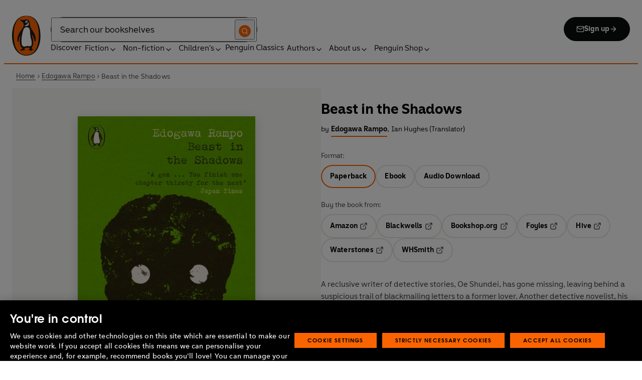

--- FILE ---
content_type: text/html; charset=utf-8
request_url: https://www.penguin.co.uk/books/458300/beast-in-the-shadows-by-rampo-edogawa/9780241656914
body_size: 38500
content:
<!DOCTYPE html><html lang="en"><head><meta charSet="utf-8"/><meta name="viewport" content="width=device-width"/><title>Beast in the Shadows</title><meta name="description" content="A reclusive writer of detective stories, Oe Shundei, has gone missing, leaving behind a suspicious trail of blackmailing letters to a former lover. Another detective novelist, his rival, is the only one who can find him. A sequence of macabre and appalling events follows."/><link href="https://www.penguin.co.uk/books/458300/beast-in-the-shadows-by-rampo-edogawa/9780241656914" rel="canonical"/><meta property="og:title" content="Beast in the Shadows"/><meta property="og:type" content="book"/><meta property="og:url" content="https://www.penguin.co.uk/books/458300/beast-in-the-shadows-by-rampo-edogawa/9780241656914"/><meta property="og:image" content="https://cdn.penguin.co.uk/dam-assets/books/9780241656914/9780241656914-jacket-large.jpg"/><meta name="twitter:card" content="summary_large_image"/><meta name="author" content="Edogawa Rampo"/><meta name="bookTitle" content="Beast in the Shadows"/><meta name="brand" content="penguin"/><meta name="comingSoon" content="false"/><meta name="contributors" content="Edogawa Rampo"/><meta name="coverImage" content="https://cdn.penguin.co.uk/dam-assets/books/9780241656914/9780241656914-jacket-large.jpg"/><meta name="CQTagsAsString" content="Detective &amp; Mystery,Thrillers,Fiction in Translation,Fiction,Crime &amp; Mystery, Thrillers"/><meta name="division" content="Penguin Press"/><meta name="formatPrimary" content="Paperback"/><meta name="imprintDescription" content="Penguin Classics"/><meta name="isbn" content="9780241656914"/><meta name="publicationDate" content="2023-07-13"/><meta name="searchTemplate" content="book"/><meta name="seriesCode" content="PNGCRM"/><meta name="seriesName" content="Penguin Modern Classics – Crime &amp; Espionage"/><meta name="synopsis" content="A reclusive writer of detective stories, Oe Shundei, has gone missing, leaving behind a suspicious trail of blackmailing letters to a former lover. Another detective novelist, his rival, is the only one who can find him. A sequence of macabre and appalling events follows."/><meta name="template" content="book-page-template"/><meta name="workRefTitle" content="Beast in the Shadows"/><link rel="preload" href="/fonts/Avenir-Next-LT-W01-Regular.woff2" as="font" type="font/woff2" crossorigin="anonymous"/><link rel="preload" href="/fonts/Avenir-Next-LT-W01-Medium.woff2" as="font" type="font/woff2" crossorigin="anonymous"/><link rel="preload" href="/fonts/Avenir-Next-LT-W01-Demi-Bold.woff2" as="font" type="font/woff2" crossorigin="anonymous"/><link rel="preload" href="/fonts/ITC-Avant-Garde-Gothic-W01-Medium.woff2" as="font" type="font/woff2" crossorigin="anonymous"/><link rel="preload" href="/fonts/ITC-Avant-Garde-Gothic-W01-Demi-Bold.woff2" as="font" type="font/woff2" crossorigin="anonymous"/><link rel="apple-touch-icon" sizes="180x180" href="/apple-touch-icon.png"/><link rel="icon" type="image/png" sizes="32x32" href="/favicon-32x32.png"/><link rel="icon" type="image/png" sizes="16x16" href="/favicon-16x16.png"/><link rel="manifest" href="/site.webmanifest" crossorigin="use-credentials"/><link rel="preload" as="image" imageSrcSet="/_next/image?url=https%3A%2F%2Fcdn.penguin.co.uk%2Fdam-assets%2Fbooks%2F9780241656914%2F9780241656914-jacket-large.jpg&amp;w=379&amp;q=100 1x, /_next/image?url=https%3A%2F%2Fcdn.penguin.co.uk%2Fdam-assets%2Fbooks%2F9780241656914%2F9780241656914-jacket-large.jpg&amp;w=819&amp;q=100 2x" fetchpriority="high"/><meta name="next-head-count" content="38"/><link data-next-font="" rel="preconnect" href="/" crossorigin="anonymous"/><script id="script-alloy-prehiding" data-nscript="beforeInteractive">!function(e,a,n,t){var i=e.head;if(i){if (a) return;var o=e.createElement('style');o.id='alloy-prehiding',o.innerText=n,i.appendChild(o),setTimeout(function(){o.parentNode&&o.parentNode.removeChild(o)},t)}}(document, document.location.href.indexOf('adobe_authoring_enabled') !== -1, '.personalization-container { opacity: 0 !important }', 3000);</script><link rel="preload" href="/_next/static/css/6801c10005d8b73a.css" as="style"/><link rel="stylesheet" href="/_next/static/css/6801c10005d8b73a.css" data-n-g=""/><link rel="preload" href="/_next/static/css/2b19a3ea482e879e.css" as="style"/><link rel="stylesheet" href="/_next/static/css/2b19a3ea482e879e.css" data-n-p=""/><link rel="preload" href="/_next/static/css/7fec9d0b7203f624.css" as="style"/><link rel="stylesheet" href="/_next/static/css/7fec9d0b7203f624.css" data-n-p=""/><noscript data-n-css=""></noscript><script defer="" nomodule="" src="/_next/static/chunks/polyfills-42372ed130431b0a.js"></script><script id="script-OtAutoBlock" src="https://cdn-ukwest.onetrust.com/consent/019adf71-9a5d-7b26-a54e-844548020da6/OtAutoBlock.js" defer="" data-nscript="beforeInteractive"></script><script id="script-otSDKStub" src="https://cdn-ukwest.onetrust.com/scripttemplates/otSDKStub.js" data-domain-script="019adf71-9a5d-7b26-a54e-844548020da6" defer="" data-nscript="beforeInteractive"></script><script id="script-new-relic-monitoring" src="/newrelicmonitoring.min.js" defer="" data-nscript="beforeInteractive"></script><script id="last-event-service-script" src="https://www.everestjs.net/static/le/last-event-tag-latest.min.js" defer="" data-nscript="beforeInteractive">
          if(&quot;undefined&quot; != typeof AdCloudEvent)
          stitchId = AdCloudEvent(&quot;16C821ED5433E9ED0A4C98A1@AdobeOrg&quot;, &quot;randomhouseglobalprod&quot;).generateRandomId();
        </script><script src="/_next/static/chunks/webpack-1f6df0d317deb43e.js" defer=""></script><script src="/_next/static/chunks/framework-945b357d4a851f4b.js" defer=""></script><script src="/_next/static/chunks/main-263dcd96f5202c52.js" defer=""></script><script src="/_next/static/chunks/pages/_app-c2d3a71701e98725.js" defer=""></script><script src="/_next/static/chunks/1219-4b7f22c858ea7567.js" defer=""></script><script src="/_next/static/chunks/3577-eb0c1b303aa813bc.js" defer=""></script><script src="/_next/static/chunks/8837-2dd78f5dc77f1e8d.js" defer=""></script><script src="/_next/static/chunks/5300-cea317c7f19fedb1.js" defer=""></script><script src="/_next/static/chunks/4028-98ac2e27e2228b33.js" defer=""></script><script src="/_next/static/chunks/pages/books/%5B...args%5D-fab3b5090ec4f445.js" defer=""></script><script src="/_next/static/6HMH-dL1I2agWXcr6y0EM/_buildManifest.js" defer=""></script><script src="/_next/static/6HMH-dL1I2agWXcr6y0EM/_ssgManifest.js" defer=""></script></head><body><div id="__next"><div class="books_book-page-container__zLvED"><div class="is-brand-penguin" aria-hidden="false" tabindex="0"><a class="skip-link" href="/books/458300/beast-in-the-shadows-by-rampo-edogawa/9780241656914#main">Skip to Content</a><header class="Page_header__n_TzP SiteHeader_wrapper__FJMJ3"><div class="SiteHeader_container__SWf9N container_full__wdr7R"><a class="SiteHeader_logo__rW1jl theme_focus__EXHhZ" tabindex="0" aria-label="Home" role="link" data-track-exclude="true" href="/"><svg fill="none" viewBox="0 0 67 95" xmlns="http://www.w3.org/2000/svg" xmlns:xlink="http://www.w3.org/1999/xlink" role="img" focusable="false" aria-hidden="true"><title>Penguin Logo</title><mask id="logo-penguin_svg__a" height="95" maskUnits="userSpaceOnUse" width="67" x="0" y="0"><path clip-rule="evenodd" d="m0 .558594h66.7984v94.008406h-66.7984z" fill="#fff" fill-rule="evenodd"></path></mask><g mask="url(#logo-penguin_svg__a)"><path clip-rule="evenodd" d="m33.3186.558669c-31.97969.066441-33.3314149 39.947031-33.31857324 47.269631.04075834 22.2233 9.09245324 46.7878 33.48997324 46.7386 24.3902-.0458 33.3464-24.7967 33.3085-47.0189-.0145-7.3248-1.5064-47.052423-33.4799-46.989331" fill="#1c1c1b" fill-rule="evenodd"></path></g><g clip-rule="evenodd" fill-rule="evenodd"><path d="m33.4897 93.2297c-23.172.0474-29.42754-24.5974-29.46774-45.7069-.01284-6.9568-1.18478-45.80227 29.19134-45.86257 30.3745-.06198 29.5381 38.98727 29.561 45.94577.0379 21.1179-6.1071 45.5868-29.2846 45.6237" fill="#1c1c1b"></path><path d="m33.4897 93.2297c-23.172.0474-29.42754-24.5974-29.46774-45.7069-.01284-6.9568-1.18478-45.80227 29.19134-45.86257 30.3745-.06198 29.5381 38.98727 29.561 45.94577.0379 21.1179-6.1071 45.5868-29.2846 45.6237" fill="#ff6401"></path><path d="m48.7713 36.896c-2.7196-4.3411-6.5414-9.4655-6.9685-14.7339-.2663-3.3103-.0715-7.0093-2.2981-9.7368-.6499-.7995-1.5606-1.5298-2.4684-2.001-.9754-.50588-2.2205-.8286-3.3243-.8286-1.0329 0-2.072.16136-3.0591.4601-1.1725.3534-2.3339.771-3.551.9419-1.4098.1965-2.5438.1256-3.9173-.1798-.8191-.1831-1.0441-.2473-1.8632-.4243-.4522-.0983-1.6783-.45452-2.0691-.0721-.9241.9269 1.0357 2.0469 1.6242 2.4645 1.2841.9313 1.8145 1.2423 3.039 2.2948 1.651 1.436 2.9642 3.1451 3.47 5.2835.1429.6158.1915 1.2428.1971 1.8832.1228 9.2321-15.2872 18.2972-15.0767 34.6508.0715 5.7849 3.1591 6.7346 3.1217 3.5286-.0542-3.8089 1.2986-7.9233 2.7006-11.4547.325-.8158 1.3612-1.0614 1.129.3534-.3613 2.2389-1.2814 6.1143-1.1954 12.4318.0139 1.5243.1111 3.0619.3249 4.5778.1798 1.2094.4456 2.4142.7962 3.5962.297.9905.6829 1.9447 1.1613 2.8554.3892.7196.8364 1.4075 1.3641 2.0312.5142.6141 1.0686 1.0658 1.6906 1.5533.3612.2886.7699.5376.9441.9977.2513.6605-.6019.9291-1.0468 1.134-.4908.2205-.9202.4678-1.3842.6945-.6649.3227-1.3271.6706-1.9748 1.0263-.3964.2278-.8486.3612-1.2328.6281-.3796.2456-.5739.6599.0229.7481.268.0514.5583-.0251.8392-.0402.4651-.0145.9642-.0798 1.4092.0916.6041.2384.574.8169.5969 1.3791.0251.6119.4444.8096.9899.6611.6214-.1765 1.0586-.6589 1.5432-1.062.3546-.297.7449-.6041 1.153-.8135.8336-.4159 1.8269-.2764 2.7224-.2334.4942.0263 1.1954.2373 1.5985-.1658.4104-.4165.1134-1.1211-.0686-1.575-.1681-.4361-.3786-.8537-.5935-1.268-.1-.1899-.2373-.359-.3222-.555-.3451-.8062 2.4561-1.412 2.8598-1.5298 1.364-.3635 2.79-.6885 4.1914-.7985 1.3355-.1178 2.8062-.1256 4.0635.3959.5422.2256.9821.6097 1.3389 1.0642.2055.2484.6711 1.0011.2563 1.3076-.6471.4735-1.3205.8833-1.9436 1.3836-.3992.3076-.7811.6303-1.1211 1.0167-.2535.2814-.3222.7872.1921.7554.6811-.0313 1.3634-.0687 2.039-.072.4858-.0023 1.0111.067 1.4221.3428.665.4545.8107 1.4249 1.5639 1.7956.2077.105.4651.105.6901.0363.4941-.1536.7219-.665.9882-1.0642.2451-.3557.4908-.7135.8822-.9291.2412-.1323.5187-.1837.7956-.1837.4964 0 .9955.009 1.4919.0603.3936.0514.9285.2334 1.2763-.0318.6555-.5103-1.0736-1.6465-1.4215-1.8659-.7878-.4914-1.9145-1.0106-2.1624-2.0257-.2836-1.1909.2965-2.4321.8006-3.4801.5254-1.1122 1.2412-2.1306 1.6471-3.3008.3847-1.0709.6711-2.1865.8342-3.3193.8632-6.1841-.5751-12.7657-2.3785-18.6696-.2161-.7063-.4869-1.4103-.7013-2.1166-.3121-1.1156.7699-1.3796 1.3244-.297.5276 1.0468 3.9893 7.7016 5.0021 12.6468.637 3.1573 3.0116 3.2824 2.9424-2.3126-.0921-8.1115-3.1473-13.9695-6.8977-19.9314" fill="#1c1c1b"></path><path d="m45.9142 61.3073c.4193 4.0809.8716 11.1209-4.1115 11.3599-1.3205.0631-2.9626-.8604-5.4086-.6957-4.1495.2853-5.3851 1.8754-8.7753 1.2669-1.9425-.3445-3.3752-1.4417-4.1914-3.3216-.9258-2.1395-1.005-4.5627-1.1536-6.8602-.1563-2.565-.1563-5.1518-.0055-7.7195.1144-1.8554.3076-3.7068.5533-5.5532.4059-3.0625 1.0563-6.0842 1.7548-9.0902.6114-2.6482 1.2535-5.3042 2.3975-7.7927.8392-1.8146 2.0842-3.5638 3.9323-4.4896 2.0134-1.0066 4.8318-1.0809 6.8128-.0681 4.4851 2.3004 4.3746 7.6531 4.5175 12.0025.1133 3.3506.5276 6.7927 1.1362 10.088.6639 3.6621 2.1546 7.1483 2.5415 10.8735" fill="#fff"></path><path d="m38.6603 16.4264c.919 1.0754.862 5.5158-.6444 7.0535-.8771.9017-2.3667 1.0184-3.5387 1.1853-1.2987.1843-2.5689.4701-3.8502.7895-1.2206.2976-1.1357-.9922.0379-1.9151 1.7549-1.3752 6.1584-1.9854 7.2198-7.1132.0369-.1943.2513-.6141.7756 0" fill="#fff"></path><path d="m32.2771 17.59c1.2261.7995 2.9815.2825 3.915-1.1558.9336-1.4382.6957-3.25-.5371-4.0501-1.2289-.7951-2.9871-.2792-3.9234 1.1569-.9307 1.4299-.6879 3.2467.5455 4.049" fill="#fff"></path><path d="m33.4357 14.7944c.4534-.6751 1.2669-.9224 1.809-.555.5327.3685.5969 1.2104.1363 1.8877-.4584.6728-1.2663.9212-1.8035.5561-.5427-.3707-.6018-1.2161-.1418-1.8888" fill="#1c1c1b"></path></g></svg></a><div class="SiteHeader_right-wrapper__Hb_4M"><div class="SiteHeader_search-bar__HTc_Q"><div class="SiteHeader_form-wrapper__uz6FD"><div class="SiteHeader_form-inner-wrapper__hV26U"><form class="SiteHeader_form__oAJsD" name="search-form" action="/search-results" method="GET"><label class="screen-reader-text" for="header-search-input">Search</label><input class="SiteHeader_input__h7Dj2" id="header-search-input" type="search" autoCorrect="off" autoCapitalize="none" spellcheck="false" name="q" placeholder="Search our bookshelves" aria-autocomplete="list" aria-haspopup="true" aria-controls="search-dropdown" value=""/><button type="submit" class="SiteHeader_search-icon__EIDe1" aria-label="Search"><svg width="40" height="40" viewBox="0 0 40 40" fill="none" xmlns="http://www.w3.org/2000/svg" focusable="false" aria-hidden="true"><circle cx="20" cy="20" r="20" fill="#FA6400"></circle><path fill-rule="evenodd" clip-rule="evenodd" d="M19 12a7 7 0 1 0 4.856 12.041 1 1 0 0 1 .185-.185A7 7 0 0 0 19 12m7.032 12.618A9 9 0 1 0 19 28a8.96 8.96 0 0 0 5.618-1.968l3.675 3.675a1 1 0 0 0 1.414-1.414z" fill="#fff"></path></svg></button></form></div></div><a class="SiteHeader_signup-icon-button__IFKJx" tabindex="0" aria-label="Signup" role="link" href="/discover/newsletters/penguin"><svg width="16" height="16" viewBox="0 0 16 16" fill="none" xmlns="http://www.w3.org/2000/svg" focusable="false" aria-hidden="true"><path fill-rule="evenodd" clip-rule="evenodd" d="m2.071 3.703 5.93 4.15 5.928-4.15a.67.67 0 0 0-.596-.37H2.667a.67.67 0 0 0-.596.37m11.93 1.577-5.62 3.933a.67.67 0 0 1-.764 0L2 5.28V12a.67.67 0 0 0 .667.667h10.666A.67.67 0 0 0 14 12zM.666 4c0-1.102.898-2 2-2h10.666c1.102 0 2 .898 2 2v8c0 1.101-.898 2-2 2H2.667c-1.102 0-2-.899-2-2z" fill="#fff"></path></svg> <!-- -->Sign up<svg width="16" height="16" viewBox="0 0 16 16" fill="none" xmlns="http://www.w3.org/2000/svg" focusable="false" aria-hidden="true"><path fill-rule="evenodd" clip-rule="evenodd" d="M7.529 2.862c.26-.26.682-.26.942 0l4.667 4.667c.26.26.26.682 0 .942l-4.667 4.667a.667.667 0 1 1-.942-.943l3.528-3.528H3.333a.667.667 0 0 1 0-1.334h7.724L7.53 3.805a.667.667 0 0 1 0-.943" fill="currentColor"></path></svg></a></div><nav aria-label="Main" class="Nav_nav__6Jhmc"><a class="Nav_menu-button__FfaoR theme_focus__EXHhZ" type="button" aria-label="Signup" href="/discover/newsletters/penguin"><svg width="16" height="16" viewBox="0 0 16 16" fill="none" xmlns="http://www.w3.org/2000/svg" focusable="false" aria-hidden="true"><path fill-rule="evenodd" clip-rule="evenodd" d="m2.071 3.703 5.93 4.15 5.928-4.15a.67.67 0 0 0-.596-.37H2.667a.67.67 0 0 0-.596.37m11.93 1.577-5.62 3.933a.67.67 0 0 1-.764 0L2 5.28V12a.67.67 0 0 0 .667.667h10.666A.67.67 0 0 0 14 12zM.666 4c0-1.102.898-2 2-2h10.666c1.102 0 2 .898 2 2v8c0 1.101-.898 2-2 2H2.667c-1.102 0-2-.899-2-2z" fill="#fff"></path></svg><div class="Nav_menu-text__ENsQq">Sign up</div></a><button type="button" aria-label="Menu" aria-expanded="false" class="Nav_menu-button__FfaoR theme_focus__EXHhZ"><svg width="25" height="24" viewBox="0 0 25 24" fill="none" xmlns="http://www.w3.org/2000/svg" focusable="false" aria-hidden="true"><path fill-rule="evenodd" clip-rule="evenodd" d="M2.5 6a1 1 0 0 1 1-1h18a1 1 0 1 1 0 2h-18a1 1 0 0 1-1-1m0 6a1 1 0 0 1 1-1h18a1 1 0 1 1 0 2h-18a1 1 0 0 1-1-1m0 6a1 1 0 0 1 1-1h18a1 1 0 1 1 0 2h-18a1 1 0 0 1-1-1" fill="#3B3B3B"></path></svg><div class="Nav_menu-text__ENsQq">Menu</div></button><ul role="list" class="Nav_menu__kBa6x" aria-hidden="true"><li class="NavItem_root__CjezV"><a class="NavItem_nav-item__UhNYV class-one class-two" id="cG9zdDozMzMyMg" data-track-exclude="true" href="/discover">Discover</a></li><li class="NavItem_root__CjezV"><button type="button" class="NavItem_nav-item__UhNYV" aria-expanded="false" id="cG9zdDo3ODg0OA" aria-label="Fiction"><span class="">Fiction</span><svg width="16" height="16" viewBox="0 0 16 16" fill="none" xmlns="http://www.w3.org/2000/svg" focusable="false" aria-hidden="true"><path fill-rule="evenodd" clip-rule="evenodd" d="M7.529 2.862c.26-.26.682-.26.942 0l4.667 4.667c.26.26.26.682 0 .942l-4.667 4.667a.667.667 0 1 1-.942-.943l3.528-3.528H3.333a.667.667 0 0 1 0-1.334h7.724L7.53 3.805a.667.667 0 0 1 0-.943" fill="currentColor"></path></svg><div class="NavItem_chevron-icon__JiWH1 "><svg width="16" height="16" viewBox="0 0 16 16" fill="none" xmlns="http://www.w3.org/2000/svg" focusable="false" aria-hidden="true"><path fill-rule="evenodd" clip-rule="evenodd" d="M7.529 5.529c.26-.26.682-.26.942 0l4 4a.667.667 0 1 1-.943.942L8 6.943 4.47 10.47a.667.667 0 1 1-.942-.942z" fill="#0B0C0C"></path></svg></div></button></li><li class="NavItem_root__CjezV"><button type="button" class="NavItem_nav-item__UhNYV" aria-expanded="false" id="cG9zdDo3ODc5Mw" aria-label="Non-fiction"><span class="">Non-fiction</span><svg width="16" height="16" viewBox="0 0 16 16" fill="none" xmlns="http://www.w3.org/2000/svg" focusable="false" aria-hidden="true"><path fill-rule="evenodd" clip-rule="evenodd" d="M7.529 2.862c.26-.26.682-.26.942 0l4.667 4.667c.26.26.26.682 0 .942l-4.667 4.667a.667.667 0 1 1-.942-.943l3.528-3.528H3.333a.667.667 0 0 1 0-1.334h7.724L7.53 3.805a.667.667 0 0 1 0-.943" fill="currentColor"></path></svg><div class="NavItem_chevron-icon__JiWH1 "><svg width="16" height="16" viewBox="0 0 16 16" fill="none" xmlns="http://www.w3.org/2000/svg" focusable="false" aria-hidden="true"><path fill-rule="evenodd" clip-rule="evenodd" d="M7.529 5.529c.26-.26.682-.26.942 0l4 4a.667.667 0 1 1-.943.942L8 6.943 4.47 10.47a.667.667 0 1 1-.942-.942z" fill="#0B0C0C"></path></svg></div></button></li><li class="NavItem_root__CjezV"><button type="button" class="NavItem_nav-item__UhNYV" aria-expanded="false" id="cG9zdDo3ODgwNg" aria-label="Children&#x27;s"><span class="">Children's</span><svg width="16" height="16" viewBox="0 0 16 16" fill="none" xmlns="http://www.w3.org/2000/svg" focusable="false" aria-hidden="true"><path fill-rule="evenodd" clip-rule="evenodd" d="M7.529 2.862c.26-.26.682-.26.942 0l4.667 4.667c.26.26.26.682 0 .942l-4.667 4.667a.667.667 0 1 1-.942-.943l3.528-3.528H3.333a.667.667 0 0 1 0-1.334h7.724L7.53 3.805a.667.667 0 0 1 0-.943" fill="currentColor"></path></svg><div class="NavItem_chevron-icon__JiWH1 "><svg width="16" height="16" viewBox="0 0 16 16" fill="none" xmlns="http://www.w3.org/2000/svg" focusable="false" aria-hidden="true"><path fill-rule="evenodd" clip-rule="evenodd" d="M7.529 5.529c.26-.26.682-.26.942 0l4 4a.667.667 0 1 1-.943.942L8 6.943 4.47 10.47a.667.667 0 1 1-.942-.942z" fill="#0B0C0C"></path></svg></div></button></li><li class="NavItem_root__CjezV"><a class="NavItem_nav-item__UhNYV" id="cG9zdDo4MTIyNA" data-track-exclude="true" href="/penguin-classics">Penguin Classics</a></li><li class="NavItem_root__CjezV"><button type="button" class="NavItem_nav-item__UhNYV" aria-expanded="false" id="cG9zdDozMzM2NA" aria-label="Authors"><span class="">Authors</span><svg width="16" height="16" viewBox="0 0 16 16" fill="none" xmlns="http://www.w3.org/2000/svg" focusable="false" aria-hidden="true"><path fill-rule="evenodd" clip-rule="evenodd" d="M7.529 2.862c.26-.26.682-.26.942 0l4.667 4.667c.26.26.26.682 0 .942l-4.667 4.667a.667.667 0 1 1-.942-.943l3.528-3.528H3.333a.667.667 0 0 1 0-1.334h7.724L7.53 3.805a.667.667 0 0 1 0-.943" fill="currentColor"></path></svg><div class="NavItem_chevron-icon__JiWH1 "><svg width="16" height="16" viewBox="0 0 16 16" fill="none" xmlns="http://www.w3.org/2000/svg" focusable="false" aria-hidden="true"><path fill-rule="evenodd" clip-rule="evenodd" d="M7.529 5.529c.26-.26.682-.26.942 0l4 4a.667.667 0 1 1-.943.942L8 6.943 4.47 10.47a.667.667 0 1 1-.942-.942z" fill="#0B0C0C"></path></svg></div></button></li><li class="NavItem_root__CjezV"><button type="button" class="NavItem_nav-item__UhNYV" aria-expanded="false" id="cG9zdDozMzM4Mw" aria-label="About us"><span class="">About us</span><svg width="16" height="16" viewBox="0 0 16 16" fill="none" xmlns="http://www.w3.org/2000/svg" focusable="false" aria-hidden="true"><path fill-rule="evenodd" clip-rule="evenodd" d="M7.529 2.862c.26-.26.682-.26.942 0l4.667 4.667c.26.26.26.682 0 .942l-4.667 4.667a.667.667 0 1 1-.942-.943l3.528-3.528H3.333a.667.667 0 0 1 0-1.334h7.724L7.53 3.805a.667.667 0 0 1 0-.943" fill="currentColor"></path></svg><div class="NavItem_chevron-icon__JiWH1 "><svg width="16" height="16" viewBox="0 0 16 16" fill="none" xmlns="http://www.w3.org/2000/svg" focusable="false" aria-hidden="true"><path fill-rule="evenodd" clip-rule="evenodd" d="M7.529 5.529c.26-.26.682-.26.942 0l4 4a.667.667 0 1 1-.943.942L8 6.943 4.47 10.47a.667.667 0 1 1-.942-.942z" fill="#0B0C0C"></path></svg></div></button></li><li class="NavItem_root__CjezV"><button type="button" class="NavItem_nav-item__UhNYV" aria-expanded="false" id="cG9zdDozMzQyNA" aria-label="Penguin Shop"><span class="">Penguin Shop</span><svg width="16" height="16" viewBox="0 0 16 16" fill="none" xmlns="http://www.w3.org/2000/svg" focusable="false" aria-hidden="true"><path fill-rule="evenodd" clip-rule="evenodd" d="M7.529 2.862c.26-.26.682-.26.942 0l4.667 4.667c.26.26.26.682 0 .942l-4.667 4.667a.667.667 0 1 1-.942-.943l3.528-3.528H3.333a.667.667 0 0 1 0-1.334h7.724L7.53 3.805a.667.667 0 0 1 0-.943" fill="currentColor"></path></svg><div class="NavItem_chevron-icon__JiWH1 "><svg width="16" height="16" viewBox="0 0 16 16" fill="none" xmlns="http://www.w3.org/2000/svg" focusable="false" aria-hidden="true"><path fill-rule="evenodd" clip-rule="evenodd" d="M7.529 5.529c.26-.26.682-.26.942 0l4 4a.667.667 0 1 1-.943.942L8 6.943 4.47 10.47a.667.667 0 1 1-.942-.942z" fill="#0B0C0C"></path></svg></div></button></li></ul></nav></div></div><div class="SiteHeader_mobile-menu__5_qK1"><div class="container-wrapper SiteHeader_container-wrapper__B5_qv"><div class="SiteHeader_form-wrapper__uz6FD"><div class="SiteHeader_form-inner-wrapper__hV26U"><form class="SiteHeader_form__oAJsD" name="search-form" action="/search-results" method="GET"><label class="screen-reader-text" for="header-search-input">Search</label><input class="SiteHeader_input__h7Dj2" id="header-search-input" type="search" autoCorrect="off" autoCapitalize="none" spellcheck="false" name="q" placeholder="Search our bookshelves" aria-autocomplete="list" aria-haspopup="true" aria-controls="search-dropdown" value=""/><button type="submit" class="SiteHeader_search-icon__EIDe1" aria-label="Search"><svg width="40" height="40" viewBox="0 0 40 40" fill="none" xmlns="http://www.w3.org/2000/svg" focusable="false" aria-hidden="true"><circle cx="20" cy="20" r="20" fill="#FA6400"></circle><path fill-rule="evenodd" clip-rule="evenodd" d="M19 12a7 7 0 1 0 4.856 12.041 1 1 0 0 1 .185-.185A7 7 0 0 0 19 12m7.032 12.618A9 9 0 1 0 19 28a8.96 8.96 0 0 0 5.618-1.968l3.675 3.675a1 1 0 0 0 1.414-1.414z" fill="#fff"></path></svg></button></form></div></div></div></div></header><section class="BreadCrumbs_wrapper__cVI34 fullwidth-wrapper"><div class="container-wrapper"><ul class="BreadCrumbs_list__WUOzs" role="list"><li><a class="BreadCrumbs_hoverlink__sMwxy" href="/">Home</a></li><li class="BreadCrumbs_separator__cqhe7"><svg width="12" height="13" viewBox="0 0 12 13" fill="none" xmlns="http://www.w3.org/2000/svg" focusable="false" aria-hidden="true" class="BreadCrumbs_arrow-left__7Gjc6"><path fill-rule="evenodd" clip-rule="evenodd" d="M4.146 3.566a.5.5 0 0 1 .708 0l3 3a.5.5 0 0 1 0 .708l-3 3a.5.5 0 0 1-.708-.708L6.793 6.92 4.146 4.274a.5.5 0 0 1 0-.708" fill="#4D4D4D"></path></svg></li><li><a class="BreadCrumbs_hoverlink__sMwxy" href="/authors/116609/edogawa-rampo">Edogawa Rampo</a></li><li class="BreadCrumbs_separator__cqhe7"><svg width="12" height="13" viewBox="0 0 12 13" fill="none" xmlns="http://www.w3.org/2000/svg" focusable="false" aria-hidden="true" class="BreadCrumbs_arrow-left__7Gjc6"><path fill-rule="evenodd" clip-rule="evenodd" d="M4.146 3.566a.5.5 0 0 1 .708 0l3 3a.5.5 0 0 1 0 .708l-3 3a.5.5 0 0 1-.708-.708L6.793 6.92 4.146 4.274a.5.5 0 0 1 0-.708" fill="#4D4D4D"></path></svg></li><li><span class="">Beast in the Shadows</span></li></ul></div><script type="application/ld+json">{"@context":"https://schema.org","@type":"BreadcrumbList","itemListElement":[{"@type":"ListItem","position":1,"name":"Home","item":"https://www.penguin.co.uk/"},{"@type":"ListItem","position":2,"name":"Edogawa Rampo","item":"https://www.penguin.co.uk/authors/116609/edogawa-rampo"},{"@type":"ListItem","position":3,"name":"Beast in the Shadows","item":"https://www.penguin.co.uk/books/458300/beast-in-the-shadows-by-rampo-edogawa/9780241656914"}]}</script></section><main id="main" class="Page_main__2fhwn"><div class="books_wrapper__LSQRf"><section class="books_about-book-section__s7jrV"><div class="books_container__K63E6 container_full__wdr7R"><div class="books_left-column__JN1bp"><div class="books_secondary-bg__uSmph"><div class="books_inner-content__f36zr"><aside class="books_book-details__Khg_X"><div><div class="BookImage_wrapper__T6d1O shadow BookImage_shadow__ppZnm"><img alt="Book cover of Beast in the Shadows by Edogawa Rampo" fetchpriority="high" width="326" height="500" decoding="async" data-nimg="1" style="color:transparent;width:100%;height:auto" srcSet="/_next/image?url=https%3A%2F%2Fcdn.penguin.co.uk%2Fdam-assets%2Fbooks%2F9780241656914%2F9780241656914-jacket-large.jpg&amp;w=379&amp;q=100 1x, /_next/image?url=https%3A%2F%2Fcdn.penguin.co.uk%2Fdam-assets%2Fbooks%2F9780241656914%2F9780241656914-jacket-large.jpg&amp;w=819&amp;q=100 2x" src="/_next/image?url=https%3A%2F%2Fcdn.penguin.co.uk%2Fdam-assets%2Fbooks%2F9780241656914%2F9780241656914-jacket-large.jpg&amp;w=819&amp;q=100"/></div></div><div class="books_look-inside-btn__auVRd"><button type="button" class="Button_button__OFOdO Button_secondary__KMeNe Button_small__NyCDp"><div class="Button_wrap__CStL3"><span><svg width="17" height="16" viewBox="0 0 17 16" fill="none" xmlns="http://www.w3.org/2000/svg" focusable="false" aria-hidden="true" class="LookInside_icon__J_s4d"><g id="eye_svg__Icons/action/eye" clip-path="url(#eye_svg__clip0_2761_12510)"><path id="eye_svg__Icon (Stroke)" fill-rule="evenodd" clip-rule="evenodd" d="M1.92716 8C2.00002 8.12591 2.09662 8.28637 2.21628 8.47165C2.52362 8.94754 2.97878 9.5804 3.56969 10.2107C4.76368 11.4843 6.433 12.6667 8.5 12.6667C10.567 12.6667 12.2363 11.4843 13.4303 10.2107C14.0212 9.5804 14.4764 8.94754 14.7837 8.47165C14.9034 8.28637 15 8.12591 15.0728 8C15 7.87409 14.9034 7.71363 14.7837 7.52835C14.4764 7.05246 14.0212 6.4196 13.4303 5.78929C12.2363 4.51571 10.567 3.33333 8.5 3.33333C6.433 3.33333 4.76368 4.51571 3.56969 5.78929C2.97878 6.4196 2.52362 7.05246 2.21628 7.52835C2.09662 7.71363 2.00002 7.87409 1.92716 8ZM15.8333 8C16.4296 7.70186 16.4295 7.70163 16.4294 7.70139L16.4283 7.69925L16.426 7.69469L16.4184 7.67988C16.4121 7.66752 16.4031 7.65021 16.3915 7.62829C16.3683 7.58447 16.3347 7.52215 16.2907 7.44399C16.2028 7.28776 16.0734 7.06768 15.9038 6.80498C15.5653 6.28088 15.0621 5.5804 14.403 4.87737C13.097 3.48429 11.0997 2 8.5 2C5.90033 2 3.90299 3.48429 2.59698 4.87737C1.93789 5.5804 1.43471 6.28088 1.09622 6.80498C0.926567 7.06768 0.797195 7.28776 0.709314 7.44399C0.665349 7.52215 0.631693 7.58447 0.608502 7.62829C0.596904 7.65021 0.587917 7.66752 0.581559 7.67988L0.573993 7.69469L0.571693 7.69925L0.570913 7.7008C0.570791 7.70104 0.570382 7.70186 1.16667 8L0.570382 7.70186C0.476539 7.88954 0.476539 8.11046 0.570382 8.29814L1.16667 8C0.570382 8.29814 0.570259 8.2979 0.570382 8.29814L0.571693 8.30075L0.573993 8.30531L0.581559 8.32012C0.587917 8.33248 0.596904 8.34979 0.608502 8.37171C0.631693 8.41553 0.665349 8.47785 0.709314 8.55601C0.797195 8.71224 0.926567 8.93232 1.09622 9.19502C1.43471 9.71913 1.93789 10.4196 2.59698 11.1226C3.90299 12.5157 5.90033 14 8.5 14C11.0997 14 13.097 12.5157 14.403 11.1226C15.0621 10.4196 15.5653 9.71913 15.9038 9.19502C16.0734 8.93232 16.2028 8.71224 16.2907 8.55601C16.3347 8.47785 16.3683 8.41553 16.3915 8.37171C16.4031 8.34979 16.4121 8.33248 16.4184 8.32012L16.426 8.30531L16.4283 8.30075L16.4291 8.2992C16.4292 8.29896 16.4296 8.29814 15.8333 8ZM15.8333 8L16.4296 8.29814C16.5235 8.11046 16.5232 7.88907 16.4294 7.70139L15.8333 8ZM8.5 6.66667C7.76362 6.66667 7.16667 7.26362 7.16667 8C7.16667 8.73638 7.76362 9.33333 8.5 9.33333C9.23638 9.33333 9.83333 8.73638 9.83333 8C9.83333 7.26362 9.23638 6.66667 8.5 6.66667ZM5.83333 8C5.83333 6.52724 7.02724 5.33333 8.5 5.33333C9.97276 5.33333 11.1667 6.52724 11.1667 8C11.1667 9.47276 9.97276 10.6667 8.5 10.6667C7.02724 10.6667 5.83333 9.47276 5.83333 8Z" fill="#0B0C0C"></path></g><defs><clipPath id="eye_svg__clip0_2761_12510"><rect width="16" height="16" fill="white" transform="translate(0.5)"></rect></clipPath></defs></svg></span><span class="LookInside_text__fh1Wa">Look inside</span></div></button></div><div class="books_release-date__7wdjk"></div></aside></div></div></div><div class="books_right-column__zGVRF"><div class="books_inner-content__f36zr"><header class="books_book-header__ZApNT"><div class="BookTitle_wrapper__36A_C"><h1 class="BookTitle_title__j7U2c">Beast in the Shadows</h1></div><div class="books_authors-name-group__38gQv"><span class="books_authors-by__VLeC7">by</span><span class="BookByline_secondary__jiAxT"><span class="BookByline_name__2MLAE"><span class="BookByline_primary-authors__gY8ML"><a class="BookByline_link__lPu30 text_brand-link-styles__RiWBF" href="/authors/116609/edogawa-rampo"><span class="">Edogawa Rampo</span></a></span>, </span><span class="BookByline_name__2MLAE"><span class="BookByline_secondary-authors__VFU7I">Ian Hughes (Translator)</span></span></span></div></header><div class="books_affiliate-links__p7IAv"><div class="RetailerButtons_wrapper__EBShe"><h2 class="RetailerButtons_title__nRPu2">Format:</h2><div class="RetailerButtons_buttons__ySloD"><a class="RetailerButtons_cta-primary__JJn5l RetailerButtons_current__7aYYr" href="/books/458300/beast-in-the-shadows-by-rampo-edogawa/9780241656914">Paperback</a><a class="RetailerButtons_cta-primary__JJn5l" href="/books/458300/beast-in-the-shadows-by-rampo-edogawa/9781802063875">Ebook</a><a class="RetailerButtons_cta-primary__JJn5l" href="/books/458300/beast-in-the-shadows-by-rampo-edogawa/9780241671719">Audio Download</a></div><h2 class="RetailerButtons_title__nRPu2">Buy the book from:</h2><div class="RetailerButtons_buttons__ySloD RetailerButtons_btn-group__bp0nM"><a class="RetailerButtons_cta-primary__JJn5l" target="_blank" tabindex="0" role="link" href="https://www.amazon.co.uk/gp/product/0241656915?tag=prhmarketing2552-21"><span class="RetailerButtons_text__bPAIe">Amazon</span><span class="RetailerButtons_icon__03IpX"><svg width="16" height="16" viewBox="0 0 16 16" fill="none" xmlns="http://www.w3.org/2000/svg" focusable="false" aria-hidden="true"><path fill-rule="evenodd" clip-rule="evenodd" d="M10 2.667a.667.667 0 0 1 0-1.333h4c.368 0 .667.298.667.666v4a.667.667 0 0 1-1.334 0V3.61L7.138 9.805a.667.667 0 1 1-.943-.943l6.195-6.195zm-6.667 2a.667.667 0 0 0-.666.667v7.333a.667.667 0 0 0 .666.667h7.334a.666.666 0 0 0 .666-.667v-4a.667.667 0 1 1 1.334 0v4a2 2 0 0 1-2 2H3.333a2 2 0 0 1-2-2V5.334a2 2 0 0 1 2-2h4a.667.667 0 1 1 0 1.333z" fill="currentcolor"></path></svg><span class="screen-reader-text">Opens in a new tab</span></span></a><a class="RetailerButtons_cta-primary__JJn5l" target="_blank" tabindex="0" role="link" href="https://blackwells.co.uk/bookshop/product/9780241656914?a_aid=prh"><span class="RetailerButtons_text__bPAIe">Blackwells</span><span class="RetailerButtons_icon__03IpX"><svg width="16" height="16" viewBox="0 0 16 16" fill="none" xmlns="http://www.w3.org/2000/svg" focusable="false" aria-hidden="true"><path fill-rule="evenodd" clip-rule="evenodd" d="M10 2.667a.667.667 0 0 1 0-1.333h4c.368 0 .667.298.667.666v4a.667.667 0 0 1-1.334 0V3.61L7.138 9.805a.667.667 0 1 1-.943-.943l6.195-6.195zm-6.667 2a.667.667 0 0 0-.666.667v7.333a.667.667 0 0 0 .666.667h7.334a.666.666 0 0 0 .666-.667v-4a.667.667 0 1 1 1.334 0v4a2 2 0 0 1-2 2H3.333a2 2 0 0 1-2-2V5.334a2 2 0 0 1 2-2h4a.667.667 0 1 1 0 1.333z" fill="currentcolor"></path></svg><span class="screen-reader-text">Opens in a new tab</span></span></a><a class="RetailerButtons_cta-primary__JJn5l" target="_blank" tabindex="0" role="link" href="https://uk.bookshop.org/a/447/9780241656914?utm=penguinbookpage"><span class="RetailerButtons_text__bPAIe">Bookshop.org</span><span class="RetailerButtons_icon__03IpX"><svg width="16" height="16" viewBox="0 0 16 16" fill="none" xmlns="http://www.w3.org/2000/svg" focusable="false" aria-hidden="true"><path fill-rule="evenodd" clip-rule="evenodd" d="M10 2.667a.667.667 0 0 1 0-1.333h4c.368 0 .667.298.667.666v4a.667.667 0 0 1-1.334 0V3.61L7.138 9.805a.667.667 0 1 1-.943-.943l6.195-6.195zm-6.667 2a.667.667 0 0 0-.666.667v7.333a.667.667 0 0 0 .666.667h7.334a.666.666 0 0 0 .666-.667v-4a.667.667 0 1 1 1.334 0v4a2 2 0 0 1-2 2H3.333a2 2 0 0 1-2-2V5.334a2 2 0 0 1 2-2h4a.667.667 0 1 1 0 1.333z" fill="currentcolor"></path></svg><span class="screen-reader-text">Opens in a new tab</span></span></a><a class="RetailerButtons_cta-primary__JJn5l" target="_blank" tabindex="0" role="link" href="https://www.foyles.co.uk/book/9780241656914"><span class="RetailerButtons_text__bPAIe">Foyles</span><span class="RetailerButtons_icon__03IpX"><svg width="16" height="16" viewBox="0 0 16 16" fill="none" xmlns="http://www.w3.org/2000/svg" focusable="false" aria-hidden="true"><path fill-rule="evenodd" clip-rule="evenodd" d="M10 2.667a.667.667 0 0 1 0-1.333h4c.368 0 .667.298.667.666v4a.667.667 0 0 1-1.334 0V3.61L7.138 9.805a.667.667 0 1 1-.943-.943l6.195-6.195zm-6.667 2a.667.667 0 0 0-.666.667v7.333a.667.667 0 0 0 .666.667h7.334a.666.666 0 0 0 .666-.667v-4a.667.667 0 1 1 1.334 0v4a2 2 0 0 1-2 2H3.333a2 2 0 0 1-2-2V5.334a2 2 0 0 1 2-2h4a.667.667 0 1 1 0 1.333z" fill="currentcolor"></path></svg><span class="screen-reader-text">Opens in a new tab</span></span></a><a class="RetailerButtons_cta-primary__JJn5l" target="_blank" tabindex="0" role="link" href="https://track.webgains.com/click.html?wgcampaignid=1304995&amp;wgprogramid=10671&amp;clickref=book-page&amp;wgtarget=http://www.hive.co.uk/Search?keyword=9780241656914"><span class="RetailerButtons_text__bPAIe">Hive</span><span class="RetailerButtons_icon__03IpX"><svg width="16" height="16" viewBox="0 0 16 16" fill="none" xmlns="http://www.w3.org/2000/svg" focusable="false" aria-hidden="true"><path fill-rule="evenodd" clip-rule="evenodd" d="M10 2.667a.667.667 0 0 1 0-1.333h4c.368 0 .667.298.667.666v4a.667.667 0 0 1-1.334 0V3.61L7.138 9.805a.667.667 0 1 1-.943-.943l6.195-6.195zm-6.667 2a.667.667 0 0 0-.666.667v7.333a.667.667 0 0 0 .666.667h7.334a.666.666 0 0 0 .666-.667v-4a.667.667 0 1 1 1.334 0v4a2 2 0 0 1-2 2H3.333a2 2 0 0 1-2-2V5.334a2 2 0 0 1 2-2h4a.667.667 0 1 1 0 1.333z" fill="currentcolor"></path></svg><span class="screen-reader-text">Opens in a new tab</span></span></a><a class="RetailerButtons_cta-primary__JJn5l" target="_blank" tabindex="0" role="link" href="https://www.awin1.com/cread.php?awinmid=3787&amp;awinaffid=117976&amp;clickref=penguin-book-page&amp;p=http%3A%2F%2Fwww.waterstones.com%2Fbook%2F9780241656914"><span class="RetailerButtons_text__bPAIe">Waterstones</span><span class="RetailerButtons_icon__03IpX"><svg width="16" height="16" viewBox="0 0 16 16" fill="none" xmlns="http://www.w3.org/2000/svg" focusable="false" aria-hidden="true"><path fill-rule="evenodd" clip-rule="evenodd" d="M10 2.667a.667.667 0 0 1 0-1.333h4c.368 0 .667.298.667.666v4a.667.667 0 0 1-1.334 0V3.61L7.138 9.805a.667.667 0 1 1-.943-.943l6.195-6.195zm-6.667 2a.667.667 0 0 0-.666.667v7.333a.667.667 0 0 0 .666.667h7.334a.666.666 0 0 0 .666-.667v-4a.667.667 0 1 1 1.334 0v4a2 2 0 0 1-2 2H3.333a2 2 0 0 1-2-2V5.334a2 2 0 0 1 2-2h4a.667.667 0 1 1 0 1.333z" fill="currentcolor"></path></svg><span class="screen-reader-text">Opens in a new tab</span></span></a><a class="RetailerButtons_cta-primary__JJn5l" target="_blank" tabindex="0" role="link" href="https://www.awin1.com/cread.php?awinmid=3017&amp;awinaffid=117976&amp;clickref=penguin-book-page&amp;ued=https://www.whsmith.co.uk/products/book/9780241656914.html"><span class="RetailerButtons_text__bPAIe">WHSmith</span><span class="RetailerButtons_icon__03IpX"><svg width="16" height="16" viewBox="0 0 16 16" fill="none" xmlns="http://www.w3.org/2000/svg" focusable="false" aria-hidden="true"><path fill-rule="evenodd" clip-rule="evenodd" d="M10 2.667a.667.667 0 0 1 0-1.333h4c.368 0 .667.298.667.666v4a.667.667 0 0 1-1.334 0V3.61L7.138 9.805a.667.667 0 1 1-.943-.943l6.195-6.195zm-6.667 2a.667.667 0 0 0-.666.667v7.333a.667.667 0 0 0 .666.667h7.334a.666.666 0 0 0 .666-.667v-4a.667.667 0 1 1 1.334 0v4a2 2 0 0 1-2 2H3.333a2 2 0 0 1-2-2V5.334a2 2 0 0 1 2-2h4a.667.667 0 1 1 0 1.333z" fill="currentcolor"></path></svg><span class="screen-reader-text">Opens in a new tab</span></span></a></div></div></div><div class="Synopsis_wrapper__fYU_w"><div class="Synopsis_synopsis__S3HlC Synopsis_clamp__tBoqj"><div class="">A reclusive writer of detective stories, Oe Shundei, has gone missing, leaving behind a suspicious trail of blackmailing letters to a former lover. Another detective novelist, his rival, is the only one who can find him. A sequence of macabre and appalling events follows.</div></div><button type="button" class="Button_button__OFOdO Button_tertiary__aQpfe Button_medium__HON9C Synopsis_synopsis-btn__j3y7R"><div class="Button_wrap__CStL3">Read more</div></button></div></div></div></div></section><div class="books_spiral-background__TtCq_ books_secondary-bg__uSmph"><section class="books_review-author-section__Xz6sD"><div class="books_container__K63E6 container_full__wdr7R"><div class="books_inner-row__Fo7UV"><div class="books_item__DDaXp"><section class="Authors_wrapper__MdCaw"><div class="Authors_container__gGMhv"><div class="Authors_author-wrapper__AvVKt"><div class="Authors_author-container__zrv36"><div class="Authors_image-wrapper__l7G6z Authors_single__ClCdS undefined"></div><div class="Authors_author-info__42tFJ"><h2 class="Authors_name__GFFuw">About<!-- --> <span class="">Edogawa Rampo</span></h2><div class="Authors_bio__corme"><b>Edogawa Rampo</b> was the pseudonym of Taro Hirai (1894-1965), generally viewed as the greatest of all Japanese suspense and mystery authors.  He was a prolific novelist and short story writer.  Much influenced by writers such as Conan Doyle, Chesterton and Wells, his pseudonym is a Japanese transliteration of Edgar Allen Poe's name.  Many of his works have been made into films.  Perhaps his most famous stories outside Japan are 'The Caterpillar' and 'The Human Chair'.</div><a class="Button_link__wbUuG" target="" href="/authors/116609/edogawa-rampo"><button type="button" class="Button_button__OFOdO Button_small__NyCDp"><div class="Button_wrap__CStL3">Learn more<svg width="16" height="16" viewBox="0 0 16 16" fill="none" xmlns="http://www.w3.org/2000/svg" focusable="false" aria-hidden="true"><path fill-rule="evenodd" clip-rule="evenodd" d="M7.529 2.862c.26-.26.682-.26.942 0l4.667 4.667c.26.26.26.682 0 .942l-4.667 4.667a.667.667 0 1 1-.942-.943l3.528-3.528H3.333a.667.667 0 0 1 0-1.334h7.724L7.53 3.805a.667.667 0 0 1 0-.943" fill="currentColor"></path></svg></div></button></a></div></div></div></div></section></div></div></div></section><section class="books_book-more-deatils__cC0hW"><div class="books_container__K63E6 container_full__wdr7R"><div class="books_inner-row__Fo7UV"><div class="books_item__DDaXp"><details class="Accordion_details__k5fd8 text_rich-text__tIUji"><summary class="Accordion_summary__3Lsq_ acc-summary"><span class="Accordion_title-heading__xGPLO">Details</span><svg width="16" height="16" viewBox="0 0 16 16" fill="none" xmlns="http://www.w3.org/2000/svg" focusable="false" aria-hidden="true" class="Accordion_icon__rfkDl"><path fill-rule="evenodd" clip-rule="evenodd" d="M3.53 5.529c.26-.26.682-.26.942 0l3.529 3.528 3.528-3.528a.667.667 0 0 1 .943.943l-4 4a.667.667 0 0 1-.943 0l-4-4a.667.667 0 0 1 0-.943" fill="currentColor"></path></svg></summary><div class="Accordion_main-content__Gin6W"><ul role="list" class="BookDetails_list___Grhy"><li class="BookDetails_bookseries__dRs_n">Series:<!-- --> <a href="/series/PNGCRM/penguin-modern-classics--crime-and-espionage"><span class="">Penguin Modern Classics – Crime & Espionage</span></a></li><li>Imprint:<!-- --> <a class="BookDetails_link__1RM9C" href="/search-results?tab=books&amp;imprint=Penguin+Classics">Penguin Classics</a></li><li><time dateTime="2023-07-13">Published: 13/07/2023</time></li><li>ISBN: 9780241656914</li><li>Length: 112 pages</li><li>Dimensions: 197mm x 7mm x 128mm</li><li>Weight: 89g</li><li>Price: £9.99</li></ul></div></details></div><div class="books_item__DDaXp"><details class="Accordion_details__k5fd8 text_rich-text__tIUji"><summary class="Accordion_summary__3Lsq_ acc-summary"><span class="Accordion_title-heading__xGPLO">All editions</span><svg width="16" height="16" viewBox="0 0 16 16" fill="none" xmlns="http://www.w3.org/2000/svg" focusable="false" aria-hidden="true" class="Accordion_icon__rfkDl"><path fill-rule="evenodd" clip-rule="evenodd" d="M3.53 5.529c.26-.26.682-.26.942 0l3.529 3.528 3.528-3.528a.667.667 0 0 1 .943.943l-4 4a.667.667 0 0 1-.943 0l-4-4a.667.667 0 0 1 0-.943" fill="currentColor"></path></svg></summary><div class="Accordion_main-content__Gin6W"><ul role="list" class="BookEditions_list__MHI8a"><li><span><span class="">Paperback</span> 2023</span></li><li><a class="BookEditions_link__XDfmw" href="/books/458300/beast-in-the-shadows-by-rampo-edogawa/9781802063875"><span class="">Ebook</span> 2023</a></li><li><a class="BookEditions_link__XDfmw" href="/books/458300/beast-in-the-shadows-by-rampo-edogawa/9780241671719"><span class="">Audio Download</span> 2023</a></li></ul></div></details></div></div></div></section></div></div></main><footer class="SiteFooter_wrapper__46CUW"><div class="SiteFooter_container__AcEcJ container_full__wdr7R"><div class="SiteFooter_footer-links__z6qQH"><div class="SiteFooter_navlinks-wrapper__V97RF"><div><h3 class="SiteFooter_heading__XHGJe">About us</h3><ul role="list" class="SiteFooter_column-layout__Us8hZ"><li><a class="SiteFooter_link__Z0jyO" id="cG9zdDozMzMwNA==" data-track-exclude="true" href="/about/who-we-are"><span class="">Our story</span><span class="screen-reader-text">Opens in a new tab</span></a></li><li><a class="SiteFooter_link__Z0jyO" id="cG9zdDo4NjcxNw==" data-track-exclude="true" href="/about/our-publishing"><span class="">Our publishing</span><span class="screen-reader-text">Opens in a new tab</span></a></li><li><a class="SiteFooter_link__Z0jyO" id="cG9zdDozMzMwOA==" data-track-exclude="true" href="/about/publishing-houses"><span class="">Publishing houses</span><span class="screen-reader-text">Opens in a new tab</span></a></li><li><a class="SiteFooter_link__Z0jyO" id="cG9zdDozMzMwOQ==" data-track-exclude="true" href="/about/social-impact"><span class="">Social impact</span><span class="screen-reader-text">Opens in a new tab</span></a></li><li><a class="SiteFooter_link__Z0jyO" id="cG9zdDozMzMxMA==" data-track-exclude="true" href="/about/contact-us-offices"><span class="">Contact us</span><span class="screen-reader-text">Opens in a new tab</span></a></li><li><a class="SiteFooter_link__Z0jyO" id="cG9zdDo3ODc5MA==" data-track-exclude="true" href="/about/useful-links/faqs"><span class="">Help and FAQs</span><span class="screen-reader-text">Opens in a new tab</span></a></li></ul></div><div><h3 class="SiteFooter_heading__XHGJe">Work with us</h3><ul role="list" class="SiteFooter_column-layout__Us8hZ"><li><a href="https://www.penguinrandomhousecareers.co.uk/" class="SiteFooter_link__Z0jyO" target="_blank" id="cG9zdDo3ODc4Mw==" rel="noreferrer" data-track-exclude="true"><span class="SiteFooter_new-window__ekZfn">Careers</span><span class="SiteFooter_hiring-notice__MdrLr">WE&#x27;RE HIRING</span><span class="screen-reader-text">Opens in a new tab</span></a></li><li><a class="SiteFooter_link__Z0jyO" id="cG9zdDo3ODc4NA==" data-track-exclude="true" href="/about/work-with-us/getting-published"><span class="">Getting published</span><span class="screen-reader-text">Opens in a new tab</span></a></li><li><a class="SiteFooter_link__Z0jyO" id="cG9zdDo3ODc4NQ==" data-track-exclude="true" href="/about/work-with-us/penguin-partnerships"><span class="">Partnerships</span><span class="screen-reader-text">Opens in a new tab</span></a></li><li><a class="SiteFooter_link__Z0jyO" id="cG9zdDo3ODc4Ng==" data-track-exclude="true" href="/about/work-with-us/licensing-and-consumer-products"><span class="">Penguin Ventures</span><span class="screen-reader-text">Opens in a new tab</span></a></li><li><a class="SiteFooter_link__Z0jyO" id="cG9zdDo3ODc4Nw==" data-track-exclude="true" href="/about/work-with-us/rights-and-permissions"><span class="">Rights and permissions</span><span class="screen-reader-text">Opens in a new tab</span></a></li><li><a class="SiteFooter_link__Z0jyO" id="cG9zdDo3ODc4OA==" data-track-exclude="true" href="/about/work-with-us/sales-and-distribution"><span class="">Sales and distribution</span><span class="screen-reader-text">Opens in a new tab</span></a></li></ul></div><div class="SiteFooter_social-wrapper__za6dr"><h3 class="SiteFooter_heading__XHGJe SiteFooter_heading--social__1okAJ">Stay connected</h3><div class="SiteFooter_social-accounts__mE3hl"><div><h4 class="SiteFooter_social-heading__QSDNr">Follow <!-- -->penguin</h4><ul role="list" class="SocialAccounts_wrapper__DriW5 is-brand-penguin SocialAccounts_wrapper--fill-reversed__NUNnN"><li><a class="SocialAccounts_link__Ei3qN theme_focus__EXHhZ" href="https://www.facebook.com/penguinbooks" aria-label="facebook" target="_self"><span class="SocialAccounts_icon__IryyS"><svg width="7" height="14" viewBox="0 0 7 14" fill="none" xmlns="http://www.w3.org/2000/svg" focusable="false" aria-hidden="true"><path d="M7 4.266H4.632V3.063c0-.547.31-.657.618-.657H7V0H4.426C2.162 0 1.75 1.75 1.75 2.953v1.313H0v2.406h1.75V14h2.882V6.672h2.162z" fill="currentColor"></path></svg></span></a></li><li><a class="SocialAccounts_link__Ei3qN theme_focus__EXHhZ" href="https://www.instagram.com/penguinukbooks/" aria-label="instagram" target="_self"><span class="SocialAccounts_icon__IryyS"><svg fill="none" height="15" viewBox="0 0 15 15" width="15" xmlns="http://www.w3.org/2000/svg" focusable="false" aria-hidden="true"><path clip-rule="evenodd" d="M11.99 3.38a.87.87 0 1 1-1.74 0 .87.87 0 0 1 1.74 0M7.25 9.667a2.417 2.417 0 1 1 0-4.834 2.417 2.417 0 0 1 0 4.833m0-6.14a3.723 3.723 0 1 0 0 7.446 3.723 3.723 0 0 0 0-7.446m0-2.22c1.935 0 2.165.007 2.93.042.706.032 1.09.15 1.345.25.339.13.58.288.834.542.254.253.41.495.542.833.1.256.217.64.25 1.346.035.765.042.994.042 2.93s-.007 2.165-.042 2.93c-.033.706-.15 1.09-.25 1.346a2.2 2.2 0 0 1-.542.833 2.25 2.25 0 0 1-.834.543c-.255.1-.639.217-1.346.25-.764.034-.993.042-2.93.042s-2.165-.008-2.93-.042c-.706-.033-1.09-.15-1.345-.25a2.24 2.24 0 0 1-.834-.543 2.25 2.25 0 0 1-.542-.833c-.1-.256-.218-.64-.25-1.346-.035-.765-.042-.994-.042-2.93s.007-2.165.042-2.93c.032-.706.15-1.09.25-1.346a2.2 2.2 0 0 1 .542-.833 2.25 2.25 0 0 1 .834-.543c.255-.099.64-.217 1.346-.25.764-.034.994-.042 2.93-.042M7.25 0C5.281 0 5.034.008 4.26.044 3.49.079 2.963.2 2.502.38a3.55 3.55 0 0 0-1.284.836A3.55 3.55 0 0 0 .38 2.5c-.179.461-.301.988-.337 1.76C.008 5.034 0 5.28 0 7.25s.008 2.216.043 2.99c.036.77.158 1.298.337 1.76.186.476.434.88.837 1.283a3.55 3.55 0 0 0 1.284.836c.46.18.988.302 1.76.338.773.035 1.02.043 2.989.043s2.216-.008 2.99-.043c.77-.036 1.298-.159 1.759-.338.476-.185.88-.433 1.284-.836s.651-.807.836-1.284c.18-.461.302-.988.337-1.76.036-.773.044-1.02.044-2.989s-.008-2.216-.044-2.99c-.035-.77-.157-1.298-.337-1.759a3.55 3.55 0 0 0-.836-1.284A3.55 3.55 0 0 0 11.999.38c-.461-.18-.988-.302-1.76-.337C9.466.008 9.22 0 7.25 0" fill="currentColor" fill-rule="evenodd"></path></svg></span></a></li><li><a class="SocialAccounts_link__Ei3qN theme_focus__EXHhZ" href="https://twitter.com/PenguinUKBooks" aria-label="twitter" target="_self"><span class="SocialAccounts_icon__IryyS"><svg height="15" width="15" viewBox="0 0 24 24" aria-hidden="true" focusable="false"><g><path d="M18.244 2.25h3.308l-7.227 8.26 8.502 11.24H16.17l-5.214-6.817L4.99 21.75H1.68l7.73-8.835L1.254 2.25H8.08l4.713 6.231zm-1.161 17.52h1.833L7.084 4.126H5.117z" fill="currentColor"></path></g></svg></span></a></li><li><a class="SocialAccounts_link__Ei3qN theme_focus__EXHhZ" href="https://www.youtube.com/user/penguinbooks" aria-label="youtube" target="_self"><span class="SocialAccounts_icon__IryyS"><svg fill="none" height="13" viewBox="0 0 18 14" width="18" xmlns="http://www.w3.org/2000/svg" focusable="false" aria-hidden="true"><path clip-rule="evenodd" d="M2 .571a2 2 0 0 0-2 2v8.857a2 2 0 0 0 2 2h14a2 2 0 0 0 2-2V2.571a2 2 0 0 0-2-2zm4.428 10.286V3.143L12.856 7z" fill="currentColor" fill-rule="evenodd"></path></svg></span></a></li><li><a class="SocialAccounts_link__Ei3qN theme_focus__EXHhZ" href="https://www.tiktok.com/@penguinukbooks" aria-label="tiktok" target="_self"><span class="SocialAccounts_icon__IryyS"><svg width="17" height="18" viewBox="0 0 17 18" fill="none" xmlns="http://www.w3.org/2000/svg" focusable="false" aria-hidden="true"><path d="M14.325 3.85a4 4 0 0 1-.355-.206 5 5 0 0 1-.91-.774A4.3 4.3 0 0 1 12.035.754h.003C11.96.296 11.993 0 11.998 0H8.906v11.954q.002.24-.007.476 0 .028-.003.058l-.001.027v.007a2.63 2.63 0 0 1-1.321 2.083 2.6 2.6 0 0 1-1.28.338 2.616 2.616 0 0 1-2.607-2.625 2.616 2.616 0 0 1 2.608-2.625c.272 0 .543.042.803.127L7.1 6.672a5.74 5.74 0 0 0-4.424 1.295 6.1 6.1 0 0 0-1.324 1.632c-.13.225-.623 1.13-.683 2.596-.037.833.213 1.696.332 2.053v.007c.075.21.366.927.84 1.53.381.485.833.911 1.339 1.264v-.007l.007.007c1.497 1.017 3.156.95 3.156.95.287-.011 1.25 0 2.342-.517a5.9 5.9 0 0 0 1.902-1.43 6 6 0 0 0 1.036-1.722c.28-.736.373-1.617.373-1.97V6.018c.038.023.537.353.537.353s.72.461 1.843.762c.805.213 1.89.258 1.89.258V4.323c-.38.04-1.152-.08-1.942-.473" fill="currentColor" fill-rule="evenodd"></path></svg></span></a></li><li><a class="SocialAccounts_link__Ei3qN theme_focus__EXHhZ" href="https://uk.linkedin.com/company/penguin-random-house-uk" aria-label="linkedin" target="_self"><span class="SocialAccounts_icon__IryyS"><svg fill="currentColor" fill-rule="evenodd" height="15" width="15" xmlns="http://www.w3.org/2000/svg" viewBox="-45.5 -45.5 546 546" xml:space="preserve" focusable="false" aria-hidden="true"><g stroke-width="0"></g><g stroke-linecap="round" stroke-linejoin="round" stroke="#CCC" stroke-width="17.29"></g><path style="fill-rule:evenodd;clip-rule:evenodd" d="M246.4 204.35v-.665c-.136.223-.324.446-.442.665z"></path><path style="fill-rule:evenodd;clip-rule:evenodd" d="M0 0v455h455V0zm141.522 378.002H74.016V174.906h67.506zm-33.753-230.816h-.446C84.678 147.186 70 131.585 70 112.085c0-19.928 15.107-35.087 38.211-35.087 23.109 0 37.31 15.159 37.752 35.087 0 19.5-14.643 35.101-38.194 35.101M385 378.002h-67.524V269.345c0-27.291-9.756-45.92-34.195-45.92-18.664 0-29.755 12.543-34.641 24.693-1.776 4.34-2.24 10.373-2.24 16.459v113.426h-67.537s.905-184.043 0-203.096H246.4v28.779c8.973-13.807 24.986-33.547 60.856-33.547 44.437 0 77.744 29.02 77.744 91.398z"></path></svg></span></a></li></ul></div><div><h4 class="SiteFooter_social-heading__QSDNr">Follow <!-- -->ladybird</h4><ul role="list" class="SocialAccounts_wrapper__DriW5 is-brand-ladybird SocialAccounts_wrapper--fill-reversed__NUNnN"><li><a class="SocialAccounts_link__Ei3qN theme_focus__EXHhZ" href="https://www.facebook.com/ladybirdbooks" aria-label="facebook" target="_self"><span class="SocialAccounts_icon__IryyS"><svg width="7" height="14" viewBox="0 0 7 14" fill="none" xmlns="http://www.w3.org/2000/svg" focusable="false" aria-hidden="true"><path d="M7 4.266H4.632V3.063c0-.547.31-.657.618-.657H7V0H4.426C2.162 0 1.75 1.75 1.75 2.953v1.313H0v2.406h1.75V14h2.882V6.672h2.162z" fill="currentColor"></path></svg></span></a></li><li><a class="SocialAccounts_link__Ei3qN theme_focus__EXHhZ" href="https://www.instagram.com/ladybirdbooks" aria-label="instagram" target="_self"><span class="SocialAccounts_icon__IryyS"><svg fill="none" height="15" viewBox="0 0 15 15" width="15" xmlns="http://www.w3.org/2000/svg" focusable="false" aria-hidden="true"><path clip-rule="evenodd" d="M11.99 3.38a.87.87 0 1 1-1.74 0 .87.87 0 0 1 1.74 0M7.25 9.667a2.417 2.417 0 1 1 0-4.834 2.417 2.417 0 0 1 0 4.833m0-6.14a3.723 3.723 0 1 0 0 7.446 3.723 3.723 0 0 0 0-7.446m0-2.22c1.935 0 2.165.007 2.93.042.706.032 1.09.15 1.345.25.339.13.58.288.834.542.254.253.41.495.542.833.1.256.217.64.25 1.346.035.765.042.994.042 2.93s-.007 2.165-.042 2.93c-.033.706-.15 1.09-.25 1.346a2.2 2.2 0 0 1-.542.833 2.25 2.25 0 0 1-.834.543c-.255.1-.639.217-1.346.25-.764.034-.993.042-2.93.042s-2.165-.008-2.93-.042c-.706-.033-1.09-.15-1.345-.25a2.24 2.24 0 0 1-.834-.543 2.25 2.25 0 0 1-.542-.833c-.1-.256-.218-.64-.25-1.346-.035-.765-.042-.994-.042-2.93s.007-2.165.042-2.93c.032-.706.15-1.09.25-1.346a2.2 2.2 0 0 1 .542-.833 2.25 2.25 0 0 1 .834-.543c.255-.099.64-.217 1.346-.25.764-.034.994-.042 2.93-.042M7.25 0C5.281 0 5.034.008 4.26.044 3.49.079 2.963.2 2.502.38a3.55 3.55 0 0 0-1.284.836A3.55 3.55 0 0 0 .38 2.5c-.179.461-.301.988-.337 1.76C.008 5.034 0 5.28 0 7.25s.008 2.216.043 2.99c.036.77.158 1.298.337 1.76.186.476.434.88.837 1.283a3.55 3.55 0 0 0 1.284.836c.46.18.988.302 1.76.338.773.035 1.02.043 2.989.043s2.216-.008 2.99-.043c.77-.036 1.298-.159 1.759-.338.476-.185.88-.433 1.284-.836s.651-.807.836-1.284c.18-.461.302-.988.337-1.76.036-.773.044-1.02.044-2.989s-.008-2.216-.044-2.99c-.035-.77-.157-1.298-.337-1.759a3.55 3.55 0 0 0-.836-1.284A3.55 3.55 0 0 0 11.999.38c-.461-.18-.988-.302-1.76-.337C9.466.008 9.22 0 7.25 0" fill="currentColor" fill-rule="evenodd"></path></svg></span></a></li><li><a class="SocialAccounts_link__Ei3qN theme_focus__EXHhZ" href="https://twitter.com/ladybirdbooks" aria-label="twitter" target="_self"><span class="SocialAccounts_icon__IryyS"><svg height="15" width="15" viewBox="0 0 24 24" aria-hidden="true" focusable="false"><g><path d="M18.244 2.25h3.308l-7.227 8.26 8.502 11.24H16.17l-5.214-6.817L4.99 21.75H1.68l7.73-8.835L1.254 2.25H8.08l4.713 6.231zm-1.161 17.52h1.833L7.084 4.126H5.117z" fill="currentColor"></path></g></svg></span></a></li><li><a class="SocialAccounts_link__Ei3qN theme_focus__EXHhZ" href="https://www.youtube.com/user/ladybirdbooks" aria-label="youtube" target="_self"><span class="SocialAccounts_icon__IryyS"><svg fill="none" height="13" viewBox="0 0 18 14" width="18" xmlns="http://www.w3.org/2000/svg" focusable="false" aria-hidden="true"><path clip-rule="evenodd" d="M2 .571a2 2 0 0 0-2 2v8.857a2 2 0 0 0 2 2h14a2 2 0 0 0 2-2V2.571a2 2 0 0 0-2-2zm4.428 10.286V3.143L12.856 7z" fill="currentColor" fill-rule="evenodd"></path></svg></span></a></li></ul></div><div><h4 class="SiteFooter_social-heading__QSDNr">Follow <!-- -->puffin</h4><ul role="list" class="SocialAccounts_wrapper__DriW5 is-brand-puffin SocialAccounts_wrapper--fill-reversed__NUNnN"><li><a class="SocialAccounts_link__Ei3qN theme_focus__EXHhZ" href="https://www.facebook.com/puffinbooks" aria-label="facebook" target="_self"><span class="SocialAccounts_icon__IryyS"><svg width="7" height="14" viewBox="0 0 7 14" fill="none" xmlns="http://www.w3.org/2000/svg" focusable="false" aria-hidden="true"><path d="M7 4.266H4.632V3.063c0-.547.31-.657.618-.657H7V0H4.426C2.162 0 1.75 1.75 1.75 2.953v1.313H0v2.406h1.75V14h2.882V6.672h2.162z" fill="currentColor"></path></svg></span></a></li><li><a class="SocialAccounts_link__Ei3qN theme_focus__EXHhZ" href="https://www.instagram.com/puffinbooksuk" aria-label="instagram" target="_self"><span class="SocialAccounts_icon__IryyS"><svg fill="none" height="15" viewBox="0 0 15 15" width="15" xmlns="http://www.w3.org/2000/svg" focusable="false" aria-hidden="true"><path clip-rule="evenodd" d="M11.99 3.38a.87.87 0 1 1-1.74 0 .87.87 0 0 1 1.74 0M7.25 9.667a2.417 2.417 0 1 1 0-4.834 2.417 2.417 0 0 1 0 4.833m0-6.14a3.723 3.723 0 1 0 0 7.446 3.723 3.723 0 0 0 0-7.446m0-2.22c1.935 0 2.165.007 2.93.042.706.032 1.09.15 1.345.25.339.13.58.288.834.542.254.253.41.495.542.833.1.256.217.64.25 1.346.035.765.042.994.042 2.93s-.007 2.165-.042 2.93c-.033.706-.15 1.09-.25 1.346a2.2 2.2 0 0 1-.542.833 2.25 2.25 0 0 1-.834.543c-.255.1-.639.217-1.346.25-.764.034-.993.042-2.93.042s-2.165-.008-2.93-.042c-.706-.033-1.09-.15-1.345-.25a2.24 2.24 0 0 1-.834-.543 2.25 2.25 0 0 1-.542-.833c-.1-.256-.218-.64-.25-1.346-.035-.765-.042-.994-.042-2.93s.007-2.165.042-2.93c.032-.706.15-1.09.25-1.346a2.2 2.2 0 0 1 .542-.833 2.25 2.25 0 0 1 .834-.543c.255-.099.64-.217 1.346-.25.764-.034.994-.042 2.93-.042M7.25 0C5.281 0 5.034.008 4.26.044 3.49.079 2.963.2 2.502.38a3.55 3.55 0 0 0-1.284.836A3.55 3.55 0 0 0 .38 2.5c-.179.461-.301.988-.337 1.76C.008 5.034 0 5.28 0 7.25s.008 2.216.043 2.99c.036.77.158 1.298.337 1.76.186.476.434.88.837 1.283a3.55 3.55 0 0 0 1.284.836c.46.18.988.302 1.76.338.773.035 1.02.043 2.989.043s2.216-.008 2.99-.043c.77-.036 1.298-.159 1.759-.338.476-.185.88-.433 1.284-.836s.651-.807.836-1.284c.18-.461.302-.988.337-1.76.036-.773.044-1.02.044-2.989s-.008-2.216-.044-2.99c-.035-.77-.157-1.298-.337-1.759a3.55 3.55 0 0 0-.836-1.284A3.55 3.55 0 0 0 11.999.38c-.461-.18-.988-.302-1.76-.337C9.466.008 9.22 0 7.25 0" fill="currentColor" fill-rule="evenodd"></path></svg></span></a></li><li><a class="SocialAccounts_link__Ei3qN theme_focus__EXHhZ" href="https://twitter.com/puffinbooks" aria-label="twitter" target="_self"><span class="SocialAccounts_icon__IryyS"><svg height="15" width="15" viewBox="0 0 24 24" aria-hidden="true" focusable="false"><g><path d="M18.244 2.25h3.308l-7.227 8.26 8.502 11.24H16.17l-5.214-6.817L4.99 21.75H1.68l7.73-8.835L1.254 2.25H8.08l4.713 6.231zm-1.161 17.52h1.833L7.084 4.126H5.117z" fill="currentColor"></path></g></svg></span></a></li><li><a class="SocialAccounts_link__Ei3qN theme_focus__EXHhZ" href="https://www.youtube.com/user/puffinbooks1" aria-label="youtube" target="_self"><span class="SocialAccounts_icon__IryyS"><svg fill="none" height="13" viewBox="0 0 18 14" width="18" xmlns="http://www.w3.org/2000/svg" focusable="false" aria-hidden="true"><path clip-rule="evenodd" d="M2 .571a2 2 0 0 0-2 2v8.857a2 2 0 0 0 2 2h14a2 2 0 0 0 2-2V2.571a2 2 0 0 0-2-2zm4.428 10.286V3.143L12.856 7z" fill="currentColor" fill-rule="evenodd"></path></svg></span></a></li></ul></div></div></div><div class="SiteFooter_newsletter__0rcxK"><div class="NewsletterSignup_wrapper__rmf2c NewsletterSignup_primary-inverse__nKWzX NewsletterSignup_left__JhMEg is-brand-penguin NewsletterSignup_restricted-width__Xzpug NewsletterSignup_no-image__q2UHi NewsletterSignup_in-footer__1KEAT" style="min-height:max-content"><div class="NewsletterSignup_wrapper-inner__drXiA"><div aria-live="polite" class="screen-reader-text"></div><div><div class=""><h2 class="NewsletterSignup_heading__LBLnI">Sign up to the Penguin newsletter</h2><div class="NewsletterSignup_description__mtMwY">For the latest books, recommendations, author interviews and more</div><form method="post" novalidate=""><div class="NewsletterSignup_input-wrapper__enOhv"><input class="NewsletterSignup_input__FrQC5" id="email-input" name="email" type="email" aria-invalid="false" placeholder="Enter your email address" autoComplete="email"/><button type="submit" class="Button_button__OFOdO Button_secondary__KMeNe Button_small__NyCDp NewsletterSignup_submit__xXOGF"><div class="Button_wrap__CStL3">Sign up</div></button></div></form><p class="NewsletterSignup_legal-text__mYEze">By signing up, I confirm that I'm over 16. To find out what personal data we collect and how we use it, please visit our <a href="/about/useful-links/privacy-policy/">Privacy Policy</a></p></div></div></div></div></div></div></div><div class="SiteFooter_site-info__Piw_Y"><div class="SiteFooter_logo-container__SPjbF"><svg xmlns="http://www.w3.org/2000/svg" xmlns:xlink="http://www.w3.org/1999/xlink" viewBox="0 0 90 45" focusable="false" aria-hidden="true" class="SiteFooter_logo__Hh0Va"><title>Penguin Random House</title><defs><path id="prh-logo-white_svg__prh-logo-white-a" d="M.161.137h66.558v43.83H.161z"></path><path id="prh-logo-white_svg__prh-logo-white-c" d="M0 .005h.899v43.432H0z"></path><path id="prh-logo-white_svg__prh-logo-white-e" d="M.03.005h.899v43.432H.03z"></path></defs><g fill="none" fill-rule="evenodd"><g transform="translate(11.56 .343)"><path d="M17.58 43.288c-1.984 0-3.256-1.526-3.256-3.8 0-2.289 1.272-3.799 3.256-3.799 2.002 0 3.274 1.527 3.274 3.8 0 2.273-1.272 3.8-3.274 3.8Zm0-8.277c-2.493 0-4.104 1.815-4.104 4.478 0 2.646 1.611 4.478 4.087 4.478 2.494 0 4.122-1.832 4.122-4.478 0-2.663-1.628-4.478-4.105-4.478Zm-6.513-2.375 2.493-.186v-.526H7.657v.526l2.511.17v4.579H3.553v-4.58l2.51-.17v-.525H.161v.526l2.476.186v10.296l-2.476.17v.526h5.902v-.526l-2.51-.17v-5.055h6.615v5.055l-2.51.17v.526h5.902v-.526l-2.493-.17V32.636ZM3.536.901h3.766c1.662 0 2.68 1.068 2.68 2.663 0 1.611-.882 2.832-2.545 2.832H3.536V.901Zm2.629 10.5-2.63-.17V7.074h4.02c2.104 0 3.325-1.493 3.325-3.495 0-1.967-1.288-3.358-3.409-3.358H.161v.526L2.62.935V11.23l-2.46.17v.526h6.005V11.4Zm15.571 15.875v.492h4.8v-.475l-1.933-.17v-5.19c.695-1.17 1.916-2.035 3.256-2.035 1.34 0 2.086.865 2.086 2.222v5.004l-1.967.17v.474h4.63v-.492l-1.814-.17v-5.07c0-1.545-.747-2.867-2.765-2.867-1.442 0-2.706.81-3.443 1.916V19.27l-.475-.136c-.696.764-1.612 1.103-2.714 1.103v.356c.814.153 1.679.136 2.357-.203v6.716l-2.018.17ZM3.536 16.76h3.952c1.68 0 2.748 1.018 2.748 2.578 0 1.56-.9 2.68-2.714 2.68H3.536V16.76Zm2.629 10.482-2.63-.17v-4.358H7.03l2.476 5.054h3.104v-.526l-2.527-.254-2.103-4.274c1.984-.102 3.155-1.527 3.155-3.376 0-1.9-1.323-3.256-3.359-3.256H.161v.525l2.476.187v10.279l-2.476.17v.525h6.004v-.526Zm58.739-15.978V6.193c0-1.544-.746-2.884-2.765-2.884-1.425 0-2.689.811-3.426 1.934V3.41l-.475-.136c-.696.764-1.612 1.12-2.714 1.103v.373c.814.152 1.68.136 2.358-.203v6.716l-2.019.17v.492h4.8v-.475l-1.933-.17v-5.19c.695-1.17 1.916-2.052 3.24-2.052 1.34 0 2.086.882 2.086 2.239v5.003l-1.968.17v.475h4.63v-.492l-1.814-.17ZM37.019 39.031c-1.103-.271-2.494-.645-2.494-1.85 0-.796.577-1.509 2.036-1.509 1.306 0 1.984.577 2.595 1.646l.543.95.424-.085-.543-3.206h-.458l-.017 1.408c-.475-.764-1.323-1.374-2.663-1.374-1.696 0-2.714.95-2.714 2.188 0 1.713 1.95 2.239 3.121 2.544 1.594.407 2.68.797 2.68 1.95 0 1.019-.865 1.63-2.171 1.63-1.357 0-2.205-.68-3.037-2.036l-.525-.866-.441.086.56 3.307h.474l-.05-1.594c.644 1.068 1.628 1.747 3.12 1.747 1.73 0 2.867-.916 2.867-2.341 0-1.645-1.442-2.12-3.307-2.595Zm27.85-17.064c0-1.543-.644-2.798-2.442-2.798-1.373 0-2.451.726-3.172 1.848-.233-1.033-.915-1.848-2.323-1.848-1.238 0-2.4.793-3.104 1.865V19.27l-.475-.136c-.712.764-1.628 1.103-2.714 1.103v.356c.797.153 1.68.12 2.358-.22v6.733l-2.019.17v.492h4.427v-.475l-1.56-.17v-5.275c.644-1.119 1.713-1.95 2.883-1.95 1.357 0 1.798.916 1.798 2.307v4.919l-1.662.17v.474h4.19v-.475l-1.68-.17v-5.02c0-.102 0-.22-.017-.34.713-1.203 1.697-1.865 2.85-1.865 1.374 0 1.815.933 1.815 2.29v4.936l-1.544.17v.474h4.24v-.475l-1.848-.187v-5.139ZM50.267 11.434v.492H55.1v-.492l-1.967-.17V3.428l-.476-.153c-.729.764-1.662 1.12-2.73 1.103v.373c.797.152 1.679.119 2.357-.22v6.733l-2.018.17Zm-7.803 27.24c.255-1.814 1.408-2.985 3.07-2.985 1.374 0 2.765.9 2.816 2.986h-5.886Zm3.087-3.663c-2.391 0-3.969 1.832-3.969 4.478s1.595 4.478 4.122 4.478c1.849 0 2.917-.865 3.341-2.171l-.525-.187c-.479 1.094-1.332 1.68-2.714 1.68-2.137 0-3.393-1.476-3.393-3.783v-.17h6.734c.017-.119.017-.39.017-.543 0-1.866-1.17-3.782-3.613-3.782Zm.611-7.582c-1.985 0-3.257-1.527-3.257-3.8 0-2.29 1.272-3.782 3.257-3.782 2.001 0 3.274 1.51 3.274 3.783 0 2.272-1.273 3.799-3.274 3.799Zm0-8.26c-2.493 0-4.105 1.797-4.105 4.46 0 2.647 1.612 4.478 4.088 4.478 2.494 0 4.122-1.831 4.122-4.477 0-2.664-1.628-4.461-4.105-4.461ZM30.963 35.113l-.475-.136c-.729.763-1.662 1.12-2.73 1.102v.374c.797.152 1.662.135 2.34-.204v5.038c-.712 1.119-1.933 1.967-3.257 1.967-1.322 0-2.069-.882-2.069-2.222v-5.92l-.458-.135c-.712.763-1.441 1.12-2.493 1.102v.374c.712.152 1.492.135 2.103-.153v4.783c0 1.527.73 2.884 2.782 2.884 1.441 0 2.684-.804 3.41-1.883l.016 1.713.051.034 2.646-.255v-.458h-1.866v-8.005Zm9.55-30.515v4.784c0 1.526.729 2.883 2.781 2.883 1.442 0 2.685-.804 3.41-1.883l.017 1.714.05.033 2.647-.254v-.458h-1.866V3.411l-.475-.136c-.73.764-1.662 1.12-2.731 1.103v.373c.797.152 1.662.136 2.34-.203v5.037c-.712 1.12-1.933 1.968-3.256 1.968-1.323 0-2.07-.882-2.07-2.222V3.41l-.457-.136c-.713.764-1.442 1.12-2.493 1.103v.373c.712.152 1.492.136 2.103-.153Zm-18.964-.05v6.716l-2.018.17v.492h4.8v-.475l-1.934-.17v-5.19c.696-1.17 1.917-2.052 3.257-2.052s2.086.882 2.086 2.239v5.003l-1.967.17v.475h4.63v-.492l-1.814-.17V6.193c0-1.544-.747-2.884-2.765-2.884-1.442 0-2.706.811-3.443 1.934V3.41l-.475-.136c-.696.764-1.612 1.12-2.714 1.103v.373c.814.152 1.679.136 2.357-.203Zm17.844 20.981c-.424 1.205-1.475 1.9-2.781 1.9-1.917 0-3.054-1.459-3.054-3.765 0-2.256 1.272-3.817 3.223-3.817 1.137 0 2.12.577 2.612 1.527v4.155Zm-2.714-6.36c-2.374 0-3.969 1.848-3.969 4.528 0 2.63 1.408 4.41 3.766 4.41 1.289 0 2.379-.601 2.934-1.628l.017 1.459.051.034 2.68-.255v-.458H40.24V15.047l-.458-.136c-.74.952-1.645 1.459-2.697 1.442v.373c.81.178 1.747.002 2.307-.388v4.136c-.61-.83-1.56-1.305-2.714-1.305Zm-3.409-7.413 1.696.153c1.985.178 2.596.746 2.596 1.493 0 1.034-1.052 1.831-3.173 1.831-1.9 0-2.985-.763-2.985-1.78 0-.764.644-1.493 1.866-1.697Zm-1.39-5.275c0-1.374 1.034-2.51 2.578-2.51 1.492 0 2.51 1.136 2.51 2.544 0 1.323-.967 2.476-2.561 2.476a2.498 2.498 0 0 1-2.528-2.51Zm-1.256 7.022c0 1.306 1.238 2.392 3.748 2.392 2.63 0 4.004-1.103 4.004-2.561 0-1.612-1.883-2.039-3.732-2.188-1.374-.12-2.646-.17-2.646-.849 0-.339.34-.661 1.849-.661h.56c2.035 0 3.34-1.39 3.34-3.189 0-.814-.304-1.577-.83-2.137.118-1.543 1.475-.78 1.475-1.577 0-.34-.203-.51-.542-.51-.78 0-1.374.781-1.476 1.629a3.314 3.314 0 0 0-1.866-.543c-2.069 0-3.41 1.391-3.41 3.138 0 1.272.645 2.24 1.578 2.748-.916.085-1.408.56-1.408 1.204 0 .458.289.9 1.052 1.154-.984.254-1.696 1.051-1.696 1.95Zm-12.06 12.552c-.593.662-1.764 1.374-3.02 1.374-1 0-1.83-.475-1.83-1.442 0-1.204 1.034-2.323 4.85-2.392v2.46Zm-5.682-.068c0 1.272.984 2.12 2.527 2.12 1.391 0 2.519-.686 3.206-1.373.148.741.678 1.12 1.408 1.12.797 0 1.323-.425 1.493-1.307l-.39-.17c-.136.526-.39.814-.849.814-.593 0-.865-.305-.865-1.39V22.12c0-1.696-.695-2.951-2.951-2.951-1.323 0-2.087.39-2.612.865-.458.424-.594.814-.594 1.051 0 .289.204.492.509.492.407 0 .458-.39.695-.831.289-.509.73-.899 1.934-.899 1.357 0 2.171.73 2.171 2.188v.95c-3.63.034-5.682 1.068-5.682 3.002Zm39.792-24.39a.738.738 0 0 0 .747-.73.738.738 0 0 0-.747-.73.724.724 0 0 0-.73.73c0 .407.323.73.73.73Zm-37.587 2.39c1.374 0 2.765.9 2.816 2.986h-5.886c.254-1.815 1.408-2.985 3.07-2.985Zm.17 8.278c1.848 0 2.917-.865 3.341-2.171l-.525-.187c-.48 1.094-1.333 1.68-2.715 1.68-2.137 0-3.392-1.476-3.392-3.783v-.17H18.7c.017-.118.017-.39.017-.542 0-1.866-1.17-3.783-3.613-3.783-2.392 0-3.97 1.832-3.97 4.478s1.595 4.478 4.122 4.478Z" fill="#FFF"></path></g><g transform="translate(0 .533)"><path fill="#FFF" d="M0 43.437h.899V.005H0v21.724z"></path></g><g transform="translate(89.07 .533)"><path fill="#FFF" d="M.03 43.437h.899V.005H.03v21.724z"></path></g></g></svg><span>Penguin Books Limited<br/>A<!-- --> <a class="SiteFooter_text-link__3eqiM" href="/company/about-us">Penguin Random House</a> <!-- -->Company.</span></div><div class="SiteFooter_copyright__gGvDr"><span>© 1995 –<!-- --> <!-- -->2026<!-- --> <!-- -->Penguin Books Ltd. Registered number: 861590 England.<!-- --> </span><span>Registered office: One Embassy Gardens, 8 Viaduct Gardens, London, SW11 7BW, UK.</span></div></div><div><div><ul role="list" class="SiteFooter_flex-layout__X6kIN"><li><a class="SiteFooter_link__Z0jyO" id="cG9zdDozMzMxMg==" data-track-exclude="true" href="/about/useful-links/privacy-policy"><span class="">Privacy policy</span><span class="screen-reader-text">Opens in a new tab</span></a></li><li><a class="SiteFooter_link__Z0jyO" id="cG9zdDozMzMxMw==" data-track-exclude="true" href="/about/useful-links/cookies-policy"><span class="">Cookies policy</span><span class="screen-reader-text">Opens in a new tab</span></a></li><li><a class="SiteFooter_link__Z0jyO" id="cG9zdDo4MzU4OA==" data-track-exclude="true" href="https://wp.penguin.co.uk/wp-content/uploads/2025/05/Penguin-Modern-Slavery-Report-2025_FINAL.pdf"><span class="">Modern slavery statement</span><span class="screen-reader-text">Opens in a new tab</span></a></li><li><a class="SiteFooter_link__Z0jyO" id="cG9zdDo1MzM2Mw==" data-track-exclude="true" href="/about/useful-links/accessibility"><span class="">Accessibility</span><span class="screen-reader-text">Opens in a new tab</span></a></li><li><a class="SiteFooter_link__Z0jyO" id="cG9zdDozMzMxNg==" data-track-exclude="true" href="/about/useful-links/product-recalls"><span class="">Product recalls</span><span class="screen-reader-text">Opens in a new tab</span></a></li><li><a class="SiteFooter_link__Z0jyO" id="cG9zdDozMzMxNw==" data-track-exclude="true" href="/about/useful-links/terms-conditions"><span class="">Terms & conditions</span><span class="screen-reader-text">Opens in a new tab</span></a></li><li><a class="SiteFooter_link__Z0jyO" id="cG9zdDozMzMxOQ==" data-track-exclude="true" href="/about/useful-links/pay-gap-reports"><span class="">Pay gap reports</span><span class="screen-reader-text">Opens in a new tab</span></a></li><li><a class="SiteFooter_link__Z0jyO" id="cG9zdDozMzMyMA==" data-track-exclude="true" href="/about/useful-links/industry-commitment-to-professional-behaviour"><span class="">Industry commitment to professional behaviour</span><span class="screen-reader-text">Opens in a new tab</span></a></li></ul></div></div></div></footer><span aria-hidden="true" class="Page_overlay__3MiE1"></span></div></div></div><script id="__NEXT_DATA__" type="application/json">{"props":{"pageProps":{"pageData":{"pageName":"penguinuk:books:beast-in-the-shadows-by-rampo-edogawa","pageType":"books-page","pageURL":"https://www.penguin.co.uk/books/458300/beast-in-the-shadows-by-rampo-edogawa/9780241656914","pubHouse":"Penguin Press"},"referrer":"","authorPageData":{"author":{"authorInfo":{"authorName":"edogawa-rampo","authorID":"116609"}}},"bookPageData":{"books":{"booksInfo":{"bookTitle":"beast-in-the-shadows","bookFormat":"paperback","bookGenres":"detective--mystery,thrillers,fiction-in-translation,fiction,crime--mystery-thrillers","topLevelCategories":"fiction","imprint":"penguin-classics","isbn":"9780241656914","workId":"458300"}}},"breadCrumbSegments":[{"page":"Edogawa Rampo","href":"/authors/116609/edogawa-rampo"},{"page":"Beast in the Shadows"}],"categoryData":{"siteSection":"books"},"affiliateLinks":[{"id":1,"label":"Amazon","target":"_blank","url":"https://www.amazon.co.uk/gp/product/0241656915?tag=prhmarketing2552-21"},{"id":4,"label":"Blackwells","target":"_blank","url":"https://blackwells.co.uk/bookshop/product/9780241656914?a_aid=prh"},{"id":5,"label":"Bookshop.org","target":"_blank","url":"https://uk.bookshop.org/a/447/9780241656914?utm=penguinbookpage"},{"id":6,"label":"Foyles","target":"_blank","url":"https://www.foyles.co.uk/book/9780241656914"},{"id":8,"label":"Hive","target":"_blank","url":"https://track.webgains.com/click.html?wgcampaignid=1304995\u0026wgprogramid=10671\u0026clickref=book-page\u0026wgtarget=http://www.hive.co.uk/Search?keyword=9780241656914"},{"id":12,"label":"Waterstones","target":"_blank","url":"https://www.awin1.com/cread.php?awinmid=3787\u0026awinaffid=117976\u0026clickref=penguin-book-page\u0026p=http%3A%2F%2Fwww.waterstones.com%2Fbook%2F9780241656914"},{"id":13,"label":"WHSmith","target":"_blank","url":"https://www.awin1.com/cread.php?awinmid=3017\u0026awinaffid=117976\u0026clickref=penguin-book-page\u0026ued=https://www.whsmith.co.uk/products/book/9780241656914.html"}],"asin":"0241656915","sampleAudioClip":null,"authors":[{"bio":"\u003cb\u003eEdogawa Rampo\u003c/b\u003e was the pseudonym of Taro Hirai (1894-1965), generally viewed as the greatest of all Japanese suspense and mystery authors.  He was a prolific novelist and short story writer.  Much influenced by writers such as Conan Doyle, Chesterton and Wells, his pseudonym is a Japanese transliteration of Edgar Allen Poe's name.  Many of his works have been made into films.  Perhaps his most famous stories outside Japan are 'The Caterpillar' and 'The Human Chair'.","id":116609,"image":null,"name":"Edogawa Rampo","role":"Author","url":"/authors/116609/edogawa-rampo"},{"bio":null,"id":298665,"image":null,"name":"Ian Hughes","role":"Translator","url":"/authors/298665/ian-hughes"}],"brand":"penguin","canonicalLink":"https://www.penguin.co.uk/books/458300/beast-in-the-shadows-by-rampo-edogawa/9780241656914","currentFormat":"Paperback","currentLink":"https://www.penguin.co.uk/books/458300/beast-in-the-shadows-by-rampo-edogawa/9780241656914","dimensions":"197mm x 7mm x 128mm","editions":[{"active":true,"isbn":"9780241656914","format":"Paperback","url":"/books/458300/beast-in-the-shadows-by-rampo-edogawa/9780241656914","year":2023},{"active":false,"isbn":"9781802063875","format":"Ebook","url":"/books/458300/beast-in-the-shadows-by-rampo-edogawa/9781802063875","year":2023},{"active":false,"isbn":"9780241671719","format":"Audio Download","url":"/books/458300/beast-in-the-shadows-by-rampo-edogawa/9780241671719","year":2023}],"formats":[{"isbn":"9780241656914","format":"Paperback","url":"/books/458300/beast-in-the-shadows-by-rampo-edogawa/9780241656914"},{"isbn":"9781802063875","format":"Ebook","url":"/books/458300/beast-in-the-shadows-by-rampo-edogawa/9781802063875"},{"isbn":"9780241671719","format":"Audio Download","url":"/books/458300/beast-in-the-shadows-by-rampo-edogawa/9780241671719"}],"imageURL":"https://cdn.penguin.co.uk/dam-assets/books/9780241656914/9780241656914-jacket-large.jpg","imprint":"Penguin Classics","imageDimensions":{"width":326,"height":500},"isbn":"9780241656914","length":"112 pages","menus":[{"__typename":"Menu","id":"dGVybToyMTI=","locations":["FOOTER_MENU_1"],"name":"About us","menuItems":{"__typename":"MenuToMenuItemConnection","nodes":[{"__typename":"MenuItem","cssClasses":[],"connectedObject":null,"databaseId":33304,"description":null,"id":"cG9zdDozMzMwNA==","image":null,"label":"Our story","parentDatabaseId":0,"parentId":null,"path":"/about/who-we-are","target":null,"title":null,"url":"/about/who-we-are","menuItemImage":null},{"__typename":"MenuItem","cssClasses":[],"connectedObject":{"__typename":"AboutPage"},"databaseId":86717,"description":null,"id":"cG9zdDo4NjcxNw==","image":null,"label":"Our publishing","parentDatabaseId":0,"parentId":null,"path":"/about/our-publishing/","target":null,"title":null,"url":"https://www.penguin.co.uk/about/our-publishing/","menuItemImage":null},{"__typename":"MenuItem","cssClasses":[],"connectedObject":null,"databaseId":33308,"description":null,"id":"cG9zdDozMzMwOA==","image":null,"label":"Publishing houses","parentDatabaseId":0,"parentId":null,"path":"/about/publishing-houses","target":null,"title":null,"url":"/about/publishing-houses","menuItemImage":null},{"__typename":"MenuItem","cssClasses":[],"connectedObject":null,"databaseId":33309,"description":null,"id":"cG9zdDozMzMwOQ==","image":null,"label":"Social impact","parentDatabaseId":0,"parentId":null,"path":"/about/social-impact","target":null,"title":null,"url":"/about/social-impact","menuItemImage":null},{"__typename":"MenuItem","cssClasses":[],"connectedObject":null,"databaseId":33310,"description":null,"id":"cG9zdDozMzMxMA==","image":null,"label":"Contact us","parentDatabaseId":0,"parentId":null,"path":"/about/contact-us-offices","target":null,"title":null,"url":"/about/contact-us-offices","menuItemImage":null},{"__typename":"MenuItem","cssClasses":[],"connectedObject":null,"databaseId":78790,"description":null,"id":"cG9zdDo3ODc5MA==","image":null,"label":"Help and FAQs","parentDatabaseId":0,"parentId":null,"path":"/about/useful-links/faqs/","target":null,"title":null,"url":"/about/useful-links/faqs/","menuItemImage":null}]},"slug":"about-us"},{"__typename":"Menu","id":"dGVybToyMTM=","locations":["HEADER_MENU_7"],"name":"About Us (Header 4)","menuItems":{"__typename":"MenuToMenuItemConnection","nodes":[{"__typename":"MenuItem","cssClasses":[],"connectedObject":null,"databaseId":33383,"description":"About Penguin Random House UK","id":"cG9zdDozMzM4Mw==","image":null,"label":"About us","parentDatabaseId":0,"parentId":null,"path":"#","target":null,"title":null,"url":"#","menuItemImage":null},{"__typename":"MenuItem","cssClasses":[],"connectedObject":null,"databaseId":33384,"description":null,"id":"cG9zdDozMzM4NA==","image":null,"label":"About us","parentDatabaseId":33383,"parentId":"cG9zdDozMzM4Mw==","path":"/about/who-we-are","target":null,"title":null,"url":"/about/who-we-are","menuItemImage":null},{"__typename":"MenuItem","cssClasses":[],"connectedObject":{"__typename":"AboutPage"},"databaseId":81564,"description":null,"id":"cG9zdDo4MTU2NA==","image":null,"label":"Who we are","parentDatabaseId":33384,"parentId":"cG9zdDozMzM4NA==","path":"/about/who-we-are/","target":null,"title":null,"url":"https://www.penguin.co.uk/about/who-we-are/","menuItemImage":null},{"__typename":"MenuItem","cssClasses":[],"connectedObject":null,"databaseId":33391,"description":null,"id":"cG9zdDozMzM5MQ==","image":null,"label":"Getting published","parentDatabaseId":33384,"parentId":"cG9zdDozMzM4NA==","path":"/about/work-with-us/getting-published","target":null,"title":null,"url":"/about/work-with-us/getting-published","menuItemImage":null},{"__typename":"MenuItem","cssClasses":[],"connectedObject":null,"databaseId":33411,"description":null,"id":"cG9zdDozMzQxMQ==","image":null,"label":"Our social impact","parentDatabaseId":33384,"parentId":"cG9zdDozMzM4NA==","path":"/about/social-impact","target":null,"title":null,"url":"/about/social-impact","menuItemImage":null},{"__typename":"MenuItem","cssClasses":[],"connectedObject":null,"databaseId":78791,"description":null,"id":"cG9zdDo3ODc5MQ==","image":null,"label":"Work with us","parentDatabaseId":33384,"parentId":"cG9zdDozMzM4NA==","path":"/about/work-with-us/","target":null,"title":null,"url":"/about/work-with-us/","menuItemImage":null},{"__typename":"MenuItem","cssClasses":[],"connectedObject":null,"databaseId":33394,"description":null,"id":"cG9zdDozMzM5NA==","image":null,"label":"Careers","parentDatabaseId":33384,"parentId":"cG9zdDozMzM4NA==","path":"https://www.penguinrandomhousecareers.co.uk/","target":"_blank","title":null,"url":"https://www.penguinrandomhousecareers.co.uk/","menuItemImage":null},{"__typename":"MenuItem","cssClasses":[],"connectedObject":null,"databaseId":33419,"description":null,"id":"cG9zdDozMzQxOQ==","image":null,"label":"Contact us","parentDatabaseId":33384,"parentId":"cG9zdDozMzM4NA==","path":"/about/contact-us-offices/","target":null,"title":null,"url":"/about/contact-us-offices/","menuItemImage":null},{"__typename":"MenuItem","cssClasses":[],"connectedObject":null,"databaseId":83188,"description":null,"id":"cG9zdDo4MzE4OA==","image":null,"label":"Our publishing houses","parentDatabaseId":33383,"parentId":"cG9zdDozMzM4Mw==","path":"/about/publishing-houses","target":null,"title":null,"url":"/about/publishing-houses","menuItemImage":"https://wp.penguin.co.uk/wp-content/uploads/2025/04/Our-publishing-houses.jpg"},{"__typename":"MenuItem","cssClasses":[],"connectedObject":null,"databaseId":83482,"description":null,"id":"cG9zdDo4MzQ4Mg==","image":null,"label":"Lit in Colour","parentDatabaseId":33383,"parentId":"cG9zdDozMzM4Mw==","path":"/about/social-impact/lit-in-colour","target":null,"title":null,"url":"/about/social-impact/lit-in-colour","menuItemImage":"https://wp.penguin.co.uk/wp-content/uploads/2025/04/About-us-content-card-2-small.png"},{"__typename":"MenuItem","cssClasses":[],"connectedObject":null,"databaseId":83194,"description":null,"id":"cG9zdDo4MzE5NA==","image":null,"label":"Getting published","parentDatabaseId":33383,"parentId":"cG9zdDozMzM4Mw==","path":"/about/work-with-us/getting-published","target":null,"title":null,"url":"/about/work-with-us/getting-published","menuItemImage":"https://wp.penguin.co.uk/wp-content/uploads/2025/04/About-us-content-card-4.jpg"}]},"slug":"about-us-header-4"},{"__typename":"Menu","id":"dGVybToyMTQ=","locations":["AUTHORS_MENU","HEADER_MENU_6"],"name":"Authors (Header 3)","menuItems":{"__typename":"MenuToMenuItemConnection","nodes":[{"__typename":"MenuItem","cssClasses":[],"connectedObject":null,"databaseId":33364,"description":null,"id":"cG9zdDozMzM2NA==","image":null,"label":"Authors","parentDatabaseId":0,"parentId":null,"path":"#","target":null,"title":null,"url":"#","menuItemImage":null},{"__typename":"MenuItem","cssClasses":[],"connectedObject":{"__typename":"PrhukAuthor","featuredImage":{"__typename":"NodeWithFeaturedImageToMediaItemConnectionEdge","node":{"__typename":"MediaItem","mediaDetails":{"__typename":"MediaDetails","sizes":[{"__typename":"MediaSize","height":"120","width":"120","sourceUrl":"https://wp.penguin.co.uk/wp-content/uploads/2023/04/Best-Jane-Austen-quotes_Online-Desktop_Penguin-120x120.jpg","name":"author-menu"}],"height":1200,"width":1800},"id":"cG9zdDo2NTY2Ng==","altText":"Image of author Jane Austen","caption":null,"databaseId":65666,"date":"2023-04-26T15:32:32","sourceUrl":"https://wp.penguin.co.uk/wp-content/uploads/2023/04/Best-Jane-Austen-quotes_Online-Desktop_Penguin.jpg","title":"Best-Jane-Austen-quotes_Online-Desktop_Penguin","uri":"/discover/articles/15-best-jane-austen-quotes/best-jane-austen-quotes_online-desktop_penguin/"}}},"databaseId":103967,"description":null,"id":"cG9zdDoxMDM5Njc=","image":null,"label":"Jane Austen","parentDatabaseId":33364,"parentId":"cG9zdDozMzM2NA==","path":"/authors/11107/","target":null,"title":null,"url":"https://www.penguin.co.uk/authors/11107/","menuItemImage":null},{"__typename":"MenuItem","cssClasses":[],"connectedObject":{"__typename":"PrhukAuthor","featuredImage":{"__typename":"NodeWithFeaturedImageToMediaItemConnectionEdge","node":{"__typename":"MediaItem","mediaDetails":{"__typename":"MediaDetails","sizes":[{"__typename":"MediaSize","height":"120","width":"120","sourceUrl":"https://wp.penguin.co.uk/wp-content/uploads/2022/04/James-Baldwin-120x120.png","name":"author-menu"}],"height":320,"width":320},"id":"cG9zdDo4MTIyMg==","altText":"Photo of author James Baldwin","caption":null,"databaseId":81222,"date":"2025-01-24T13:55:10","sourceUrl":"https://wp.penguin.co.uk/wp-content/uploads/2022/04/James-Baldwin.png","title":"James-Baldwin","uri":"/authors/10853/james-baldwin/"}}},"databaseId":81219,"description":null,"id":"cG9zdDo4MTIxOQ==","image":null,"label":"James Baldwin","parentDatabaseId":33364,"parentId":"cG9zdDozMzM2NA==","path":"/authors/10853/","target":null,"title":null,"url":"https://www.penguin.co.uk/authors/10853/","menuItemImage":null},{"__typename":"MenuItem","cssClasses":[],"connectedObject":{"__typename":"PrhukAuthor","featuredImage":{"__typename":"NodeWithFeaturedImageToMediaItemConnectionEdge","node":{"__typename":"MediaItem","mediaDetails":{"__typename":"MediaDetails","sizes":[{"__typename":"MediaSize","height":"120","width":"120","sourceUrl":"https://wp.penguin.co.uk/wp-content/uploads/2022/04/Marian-Keyes-120x120.png","name":"author-menu"}],"height":320,"width":320},"id":"cG9zdDo4MDgyNQ==","altText":"","caption":null,"databaseId":80825,"date":"2025-01-15T13:52:18","sourceUrl":"https://wp.penguin.co.uk/wp-content/uploads/2022/04/Marian-Keyes.png","title":"Marian-Keyes","uri":"/authors/21760/marian-keyes/"}}},"databaseId":54579,"description":null,"id":"cG9zdDo1NDU3OQ==","image":null,"label":"Marian Keyes","parentDatabaseId":33364,"parentId":"cG9zdDozMzM2NA==","path":"/authors/21760/","target":null,"title":null,"url":"https://www.penguin.co.uk/authors/21760/","menuItemImage":null},{"__typename":"MenuItem","cssClasses":[],"connectedObject":{"__typename":"PrhukAuthor","featuredImage":{"__typename":"NodeWithFeaturedImageToMediaItemConnectionEdge","node":{"__typename":"MediaItem","mediaDetails":{"__typename":"MediaDetails","sizes":[{"__typename":"MediaSize","height":"120","width":"120","sourceUrl":"https://wp.penguin.co.uk/wp-content/uploads/2025/01/haruki-murakami-320x320-1-120x120.png","name":"author-menu"}],"height":320,"width":320},"id":"cG9zdDo4MTEyNA==","altText":"Photo of author Haruki Murakami","caption":null,"databaseId":81124,"date":"2025-01-22T13:15:51","sourceUrl":"https://wp.penguin.co.uk/wp-content/uploads/2025/01/haruki-murakami-320x320-1.png","title":"haruki-murakami-320×320-1","uri":"/haruki-murakami-320x320-1/"}}},"databaseId":81218,"description":null,"id":"cG9zdDo4MTIxOA==","image":null,"label":"Haruki Murakami","parentDatabaseId":33364,"parentId":"cG9zdDozMzM2NA==","path":"/authors/173739/","target":null,"title":null,"url":"https://www.penguin.co.uk/authors/173739/","menuItemImage":null},{"__typename":"MenuItem","cssClasses":[],"connectedObject":{"__typename":"PrhukAuthor","featuredImage":{"__typename":"NodeWithFeaturedImageToMediaItemConnectionEdge","node":{"__typename":"MediaItem","mediaDetails":{"__typename":"MediaDetails","sizes":[{"__typename":"MediaSize","height":"120","width":"120","sourceUrl":"https://wp.penguin.co.uk/wp-content/uploads/2022/04/Richard-Osman-120x120.png","name":"author-menu"}],"height":320,"width":320},"id":"cG9zdDo4MTQwMQ==","altText":"Photo of author Richard Osman","caption":null,"databaseId":81401,"date":"2025-01-28T15:53:30","sourceUrl":"https://wp.penguin.co.uk/wp-content/uploads/2022/04/Richard-Osman.png","title":"Richard-Osman","uri":"/authors/141792/richard-osman-2/"}}},"databaseId":54576,"description":null,"id":"cG9zdDo1NDU3Ng==","image":null,"label":"Richard Osman","parentDatabaseId":33364,"parentId":"cG9zdDozMzM2NA==","path":"/authors/141792/","target":null,"title":null,"url":"https://www.penguin.co.uk/authors/141792/","menuItemImage":null},{"__typename":"MenuItem","cssClasses":[],"connectedObject":{"__typename":"PrhukAuthor","featuredImage":{"__typename":"NodeWithFeaturedImageToMediaItemConnectionEdge","node":{"__typename":"MediaItem","mediaDetails":{"__typename":"MediaDetails","sizes":[{"__typename":"MediaSize","height":"120","width":"120","sourceUrl":"https://wp.penguin.co.uk/wp-content/uploads/2022/04/malorie-120x120.jpg","name":"author-menu"}],"height":900,"width":1600},"id":"cG9zdDoxNTQzNw==","altText":"Malorie Blackman","caption":null,"databaseId":15437,"date":"2022-04-28T09:03:09","sourceUrl":"https://wp.penguin.co.uk/wp-content/uploads/2022/04/malorie.jpg","title":"Malorie Blackman","uri":"/authors/159198/malorie-blackman/"}}},"databaseId":54577,"description":null,"id":"cG9zdDo1NDU3Nw==","image":null,"label":"Malorie Blackman","parentDatabaseId":33364,"parentId":"cG9zdDozMzM2NA==","path":"/authors/159198/","target":null,"title":null,"url":"https://www.penguin.co.uk/authors/159198/","menuItemImage":null},{"__typename":"MenuItem","cssClasses":[],"connectedObject":{"__typename":"PrhukAuthor","featuredImage":{"__typename":"NodeWithFeaturedImageToMediaItemConnectionEdge","node":{"__typename":"MediaItem","mediaDetails":{"__typename":"MediaDetails","sizes":[{"__typename":"MediaSize","height":"120","width":"120","sourceUrl":"https://wp.penguin.co.uk/wp-content/uploads/2022/04/Lisa-Jewell-120x120.png","name":"author-menu"}],"height":320,"width":320},"id":"cG9zdDo4MTIyMQ==","altText":"Photo of author Lisa Jewell","caption":null,"databaseId":81221,"date":"2025-01-24T13:52:34","sourceUrl":"https://wp.penguin.co.uk/wp-content/uploads/2022/04/Lisa-Jewell.png","title":"Lisa-Jewell","uri":"/authors/221468/lisa-jewell-2/"}}},"databaseId":81220,"description":null,"id":"cG9zdDo4MTIyMA==","image":null,"label":"Lisa Jewell","parentDatabaseId":33364,"parentId":"cG9zdDozMzM2NA==","path":"/authors/221468/","target":null,"title":null,"url":"https://www.penguin.co.uk/authors/221468/","menuItemImage":null},{"__typename":"MenuItem","cssClasses":[],"connectedObject":{"__typename":"PrhukAuthor","featuredImage":{"__typename":"NodeWithFeaturedImageToMediaItemConnectionEdge","node":{"__typename":"MediaItem","mediaDetails":{"__typename":"MediaDetails","sizes":[{"__typename":"MediaSize","height":"120","width":"120","sourceUrl":"https://wp.penguin.co.uk/wp-content/uploads/2022/04/Charlie-Mackesy-120x120.png","name":"author-menu"}],"height":320,"width":320},"id":"cG9zdDo4MDM4NQ==","altText":"Photo of author Charlie Mackesy","caption":null,"databaseId":80385,"date":"2025-01-08T18:05:54","sourceUrl":"https://wp.penguin.co.uk/wp-content/uploads/2022/04/Charlie-Mackesy.png","title":"Charlie-Mackesy","uri":"/authors/243751/charlie-mackesy/"}}},"databaseId":81223,"description":null,"id":"cG9zdDo4MTIyMw==","image":null,"label":"Charlie Mackesy","parentDatabaseId":33364,"parentId":"cG9zdDozMzM2NA==","path":"/authors/243751/","target":null,"title":null,"url":"https://www.penguin.co.uk/authors/243751/","menuItemImage":null}]},"slug":"authors-header-3"},{"__typename":"Menu","id":"dGVybTo3MzI=","locations":["HEADER_MENU_4"],"name":"Children\u0026#039;s","menuItems":{"__typename":"MenuToMenuItemConnection","nodes":[{"__typename":"MenuItem","cssClasses":[],"connectedObject":null,"databaseId":78806,"description":null,"id":"cG9zdDo3ODgwNg==","image":null,"label":"Children's","parentDatabaseId":0,"parentId":null,"path":"/children/","target":null,"title":null,"url":"https://www.penguin.co.uk/children/","menuItemImage":null},{"__typename":"MenuItem","cssClasses":[],"connectedObject":null,"databaseId":81227,"description":null,"id":"cG9zdDo4MTIyNw==","image":null,"label":"Children's","parentDatabaseId":78806,"parentId":"cG9zdDo3ODgwNg==","path":"/children/","target":null,"title":null,"url":"https://www.penguin.co.uk/children/","menuItemImage":null},{"__typename":"MenuItem","cssClasses":[],"connectedObject":null,"databaseId":78807,"description":null,"id":"cG9zdDo3ODgwNw==","image":null,"label":"0 - 18 months","parentDatabaseId":81227,"parentId":"cG9zdDo4MTIyNw==","path":"/children/0-18-months/","target":null,"title":null,"url":"https://www.penguin.co.uk/children/0-18-months/","menuItemImage":null},{"__typename":"MenuItem","cssClasses":[],"connectedObject":null,"databaseId":78808,"description":null,"id":"cG9zdDo3ODgwOA==","image":null,"label":"18 months - 3 years","parentDatabaseId":81227,"parentId":"cG9zdDo4MTIyNw==","path":"/children/18-months-3-years/","target":null,"title":null,"url":"https://www.penguin.co.uk/children/18-months-3-years/","menuItemImage":null},{"__typename":"MenuItem","cssClasses":[],"connectedObject":null,"databaseId":78809,"description":null,"id":"cG9zdDo3ODgwOQ==","image":null,"label":"3 - 5 years","parentDatabaseId":81227,"parentId":"cG9zdDo4MTIyNw==","path":"/children/3-5-years/","target":null,"title":null,"url":"https://www.penguin.co.uk/children/3-5-years/","menuItemImage":null},{"__typename":"MenuItem","cssClasses":[],"connectedObject":null,"databaseId":78810,"description":null,"id":"cG9zdDo3ODgxMA==","image":null,"label":"5 - 7 years","parentDatabaseId":81227,"parentId":"cG9zdDo4MTIyNw==","path":"/children/5-7-years/","target":null,"title":null,"url":"https://www.penguin.co.uk/children/5-7-years/","menuItemImage":null},{"__typename":"MenuItem","cssClasses":[],"connectedObject":null,"databaseId":78811,"description":null,"id":"cG9zdDo3ODgxMQ==","image":null,"label":"7 - 9 years","parentDatabaseId":81227,"parentId":"cG9zdDo4MTIyNw==","path":"/children/7-9-years/","target":null,"title":null,"url":"https://www.penguin.co.uk/children/7-9-years/","menuItemImage":null},{"__typename":"MenuItem","cssClasses":[],"connectedObject":null,"databaseId":78812,"description":null,"id":"cG9zdDo3ODgxMg==","image":null,"label":"9 - 12 years","parentDatabaseId":81227,"parentId":"cG9zdDo4MTIyNw==","path":"/children/9-12-years/","target":null,"title":null,"url":"https://www.penguin.co.uk/children/9-12-years/","menuItemImage":null},{"__typename":"MenuItem","cssClasses":[],"connectedObject":null,"databaseId":81229,"description":null,"id":"cG9zdDo4MTIyOQ==","image":null,"label":" ","parentDatabaseId":78806,"parentId":"cG9zdDo3ODgwNg==","path":"#","target":null,"title":null,"url":"#","menuItemImage":null},{"__typename":"MenuItem","cssClasses":[],"connectedObject":null,"databaseId":81230,"description":null,"id":"cG9zdDo4MTIzMA==","image":null,"label":"Action and adventure","parentDatabaseId":81229,"parentId":"cG9zdDo4MTIyOQ==","path":"/children/action-adventure/","target":null,"title":null,"url":"https://www.penguin.co.uk/children/action-adventure/","menuItemImage":null},{"__typename":"MenuItem","cssClasses":[],"connectedObject":null,"databaseId":81231,"description":null,"id":"cG9zdDo4MTIzMQ==","image":null,"label":"Animals","parentDatabaseId":81229,"parentId":"cG9zdDo4MTIyOQ==","path":"/children/animals/","target":null,"title":null,"url":"https://www.penguin.co.uk/children/animals/","menuItemImage":null},{"__typename":"MenuItem","cssClasses":[],"connectedObject":null,"databaseId":81232,"description":null,"id":"cG9zdDo4MTIzMg==","image":null,"label":"Classics","parentDatabaseId":81229,"parentId":"cG9zdDo4MTIyOQ==","path":"/children/classics/","target":null,"title":null,"url":"https://www.penguin.co.uk/children/classics/","menuItemImage":null},{"__typename":"MenuItem","cssClasses":[],"connectedObject":null,"databaseId":81233,"description":null,"id":"cG9zdDo4MTIzMw==","image":null,"label":"Crime \u0026 mystery","parentDatabaseId":81229,"parentId":"cG9zdDo4MTIyOQ==","path":"/children/crime/","target":null,"title":null,"url":"https://www.penguin.co.uk/children/crime/","menuItemImage":null},{"__typename":"MenuItem","cssClasses":[],"connectedObject":null,"databaseId":81234,"description":null,"id":"cG9zdDo4MTIzNA==","image":null,"label":"Fairy tales","parentDatabaseId":81229,"parentId":"cG9zdDo4MTIyOQ==","path":"/children/fairy-tales/","target":null,"title":null,"url":"https://www.penguin.co.uk/children/fairy-tales/","menuItemImage":null},{"__typename":"MenuItem","cssClasses":[],"connectedObject":null,"databaseId":81235,"description":null,"id":"cG9zdDo4MTIzNQ==","image":null,"label":"Fantasy","parentDatabaseId":81229,"parentId":"cG9zdDo4MTIyOQ==","path":"/children/fantasy/","target":null,"title":null,"url":"https://www.penguin.co.uk/children/fantasy/","menuItemImage":null},{"__typename":"MenuItem","cssClasses":[],"connectedObject":null,"databaseId":81236,"description":null,"id":"cG9zdDo4MTIzNg==","image":null,"label":" ","parentDatabaseId":78806,"parentId":"cG9zdDo3ODgwNg==","path":"#","target":null,"title":null,"url":"#","menuItemImage":null},{"__typename":"MenuItem","cssClasses":[],"connectedObject":null,"databaseId":81237,"description":null,"id":"cG9zdDo4MTIzNw==","image":null,"label":"Graphic novels and comics","parentDatabaseId":81236,"parentId":"cG9zdDo4MTIzNg==","path":"/children/graphic-novels-comics/","target":null,"title":null,"url":"https://www.penguin.co.uk/children/graphic-novels-comics/","menuItemImage":null},{"__typename":"MenuItem","cssClasses":[],"connectedObject":null,"databaseId":81238,"description":null,"id":"cG9zdDo4MTIzOA==","image":null,"label":"Horror","parentDatabaseId":81236,"parentId":"cG9zdDo4MTIzNg==","path":"/children/horror/","target":null,"title":null,"url":"https://www.penguin.co.uk/children/horror/","menuItemImage":null},{"__typename":"MenuItem","cssClasses":[],"connectedObject":null,"databaseId":81239,"description":null,"id":"cG9zdDo4MTIzOQ==","image":null,"label":"Poetry","parentDatabaseId":81236,"parentId":"cG9zdDo4MTIzNg==","path":"/children/poetry/","target":null,"title":null,"url":"https://www.penguin.co.uk/children/poetry/","menuItemImage":null},{"__typename":"MenuItem","cssClasses":[],"connectedObject":null,"databaseId":81240,"description":null,"id":"cG9zdDo4MTI0MA==","image":null,"label":"Science fiction","parentDatabaseId":81236,"parentId":"cG9zdDo4MTIzNg==","path":"/children/science-fiction/","target":null,"title":null,"url":"https://www.penguin.co.uk/children/science-fiction/","menuItemImage":null},{"__typename":"MenuItem","cssClasses":[],"connectedObject":null,"databaseId":81241,"description":null,"id":"cG9zdDo4MTI0MQ==","image":null,"label":"Sports","parentDatabaseId":81236,"parentId":"cG9zdDo4MTIzNg==","path":"/children/sports/","target":null,"title":null,"url":"https://www.penguin.co.uk/children/sports/","menuItemImage":null},{"__typename":"MenuItem","cssClasses":[],"connectedObject":null,"databaseId":81228,"description":null,"id":"cG9zdDo4MTIyOA==","image":null,"label":"View all children's","parentDatabaseId":81236,"parentId":"cG9zdDo4MTIzNg==","path":"/children/","target":null,"title":null,"url":"https://www.penguin.co.uk/children/","menuItemImage":null},{"__typename":"MenuItem","cssClasses":[],"connectedObject":null,"databaseId":83184,"description":null,"id":"cG9zdDo4MzE4NA==","image":null,"label":"Discover Puffin","parentDatabaseId":78806,"parentId":"cG9zdDo3ODgwNg==","path":"/discover/puffin","target":null,"title":null,"url":"/discover/puffin","menuItemImage":"https://wp.penguin.co.uk/wp-content/uploads/2025/04/Childrens-content-card-1.jpg"},{"__typename":"MenuItem","cssClasses":[],"connectedObject":null,"databaseId":83186,"description":null,"id":"cG9zdDo4MzE4Ng==","image":null,"label":"Discover Ladybird","parentDatabaseId":78806,"parentId":"cG9zdDo3ODgwNg==","path":"/discover/ladybird","target":null,"title":null,"url":"/discover/ladybird","menuItemImage":"https://wp.penguin.co.uk/wp-content/uploads/2025/04/Childrens-content-card-2.jpg"}]},"slug":"childrens"},{"__typename":"Menu","id":"dGVybToyMTY=","locations":["COMPANY"],"name":"Company","menuItems":{"__typename":"MenuToMenuItemConnection","nodes":[{"__typename":"MenuItem","cssClasses":[],"connectedObject":{"__typename":"AboutPage"},"databaseId":52838,"description":null,"id":"cG9zdDo1MjgzOA==","image":null,"label":"Work with us","parentDatabaseId":0,"parentId":null,"path":"/about/work-with-us/","target":null,"title":null,"url":"https://www.penguin.co.uk/about/work-with-us/","menuItemImage":null},{"__typename":"MenuItem","cssClasses":[],"connectedObject":{"__typename":"AboutPage"},"databaseId":52839,"description":null,"id":"cG9zdDo1MjgzOQ==","image":null,"label":"Publishing houses","parentDatabaseId":0,"parentId":null,"path":"/about/publishing-houses/","target":null,"title":null,"url":"https://www.penguin.co.uk/about/publishing-houses/","menuItemImage":null},{"__typename":"MenuItem","cssClasses":[],"connectedObject":{"__typename":"AboutPage"},"databaseId":52840,"description":null,"id":"cG9zdDo1Mjg0MA==","image":null,"label":"Social Impact","parentDatabaseId":0,"parentId":null,"path":"/about/social-impact/","target":null,"title":null,"url":"https://www.penguin.co.uk/about/social-impact/","menuItemImage":null}]},"slug":"company"},{"__typename":"Menu","id":"dGVybToyMTc=","locations":["HEADER_MENU_1"],"name":"Discover","menuItems":{"__typename":"MenuToMenuItemConnection","nodes":[{"__typename":"MenuItem","cssClasses":["class-one","class-two"],"connectedObject":null,"databaseId":33322,"description":"Find your next read…","id":"cG9zdDozMzMyMg==","image":null,"label":"Discover","parentDatabaseId":0,"parentId":null,"path":"/discover/","target":null,"title":null,"url":"https://www.penguin.co.uk/discover/","menuItemImage":null}]},"slug":"discover"},{"__typename":"Menu","id":"dGVybTo3Mjk=","locations":["HEADER_MENU_2"],"name":"Fiction","menuItems":{"__typename":"MenuToMenuItemConnection","nodes":[{"__typename":"MenuItem","cssClasses":[],"connectedObject":null,"databaseId":78848,"description":null,"id":"cG9zdDo3ODg0OA==","image":null,"label":"Fiction","parentDatabaseId":0,"parentId":null,"path":"/fiction/","target":null,"title":null,"url":"https://www.penguin.co.uk/fiction/","menuItemImage":null},{"__typename":"MenuItem","cssClasses":[],"connectedObject":null,"databaseId":78701,"description":null,"id":"cG9zdDo3ODcwMQ==","image":null,"label":"Fiction","parentDatabaseId":78848,"parentId":"cG9zdDo3ODg0OA==","path":"/fiction/","target":null,"title":null,"url":"https://www.penguin.co.uk/fiction/","menuItemImage":null},{"__typename":"MenuItem","cssClasses":[],"connectedObject":null,"databaseId":78775,"description":null,"id":"cG9zdDo3ODc3NQ==","image":null,"label":"Contemporary and literary","parentDatabaseId":78701,"parentId":"cG9zdDo3ODcwMQ==","path":"/fiction/contemporary-literary/","target":null,"title":null,"url":"https://www.penguin.co.uk/fiction/contemporary-literary/","menuItemImage":null},{"__typename":"MenuItem","cssClasses":[],"connectedObject":null,"databaseId":78773,"description":null,"id":"cG9zdDo3ODc3Mw==","image":null,"label":"Crime, thriller and mystery","parentDatabaseId":78701,"parentId":"cG9zdDo3ODcwMQ==","path":"/fiction/crime-thriller-mystery/","target":null,"title":null,"url":"https://www.penguin.co.uk/fiction/crime-thriller-mystery/","menuItemImage":null},{"__typename":"MenuItem","cssClasses":[],"connectedObject":null,"databaseId":78772,"description":null,"id":"cG9zdDo3ODc3Mg==","image":null,"label":"Classics","parentDatabaseId":78701,"parentId":"cG9zdDo3ODcwMQ==","path":"/fiction/classics/","target":null,"title":null,"url":"https://www.penguin.co.uk/fiction/classics/","menuItemImage":null},{"__typename":"MenuItem","cssClasses":[],"connectedObject":null,"databaseId":78781,"description":null,"id":"cG9zdDo3ODc4MQ==","image":null,"label":"Fantasy","parentDatabaseId":78701,"parentId":"cG9zdDo3ODcwMQ==","path":"/fiction/fantasy/","target":null,"title":null,"url":"https://www.penguin.co.uk/fiction/fantasy/","menuItemImage":null},{"__typename":"MenuItem","cssClasses":[],"connectedObject":null,"databaseId":78780,"description":null,"id":"cG9zdDo3ODc4MA==","image":null,"label":"Graphic novels","parentDatabaseId":78701,"parentId":"cG9zdDo3ODcwMQ==","path":"/fiction/graphic-novels/","target":null,"title":null,"url":"https://www.penguin.co.uk/fiction/graphic-novels/","menuItemImage":null},{"__typename":"MenuItem","cssClasses":[],"connectedObject":null,"databaseId":78851,"description":null,"id":"cG9zdDo3ODg1MQ==","image":null,"label":" ","parentDatabaseId":78848,"parentId":"cG9zdDo3ODg0OA==","path":"#","target":null,"title":null,"url":"#","menuItemImage":null},{"__typename":"MenuItem","cssClasses":[],"connectedObject":null,"databaseId":78782,"description":null,"id":"cG9zdDo3ODc4Mg==","image":null,"label":"Historical fiction","parentDatabaseId":78851,"parentId":"cG9zdDo3ODg1MQ==","path":"/fiction/historical-fiction/","target":null,"title":null,"url":"https://www.penguin.co.uk/fiction/historical-fiction/","menuItemImage":null},{"__typename":"MenuItem","cssClasses":[],"connectedObject":null,"databaseId":78779,"description":null,"id":"cG9zdDo3ODc3OQ==","image":null,"label":"Horror","parentDatabaseId":78851,"parentId":"cG9zdDo3ODg1MQ==","path":"/fiction/horror-books/","target":null,"title":null,"url":"https://www.penguin.co.uk/fiction/horror-books/","menuItemImage":null},{"__typename":"MenuItem","cssClasses":[],"connectedObject":null,"databaseId":78778,"description":null,"id":"cG9zdDo3ODc3OA==","image":null,"label":"Poetry","parentDatabaseId":78851,"parentId":"cG9zdDo3ODg1MQ==","path":"/fiction/poetry/","target":null,"title":null,"url":"https://www.penguin.co.uk/fiction/poetry/","menuItemImage":null},{"__typename":"MenuItem","cssClasses":[],"connectedObject":null,"databaseId":78774,"description":null,"id":"cG9zdDo3ODc3NA==","image":null,"label":"Romance","parentDatabaseId":78851,"parentId":"cG9zdDo3ODg1MQ==","path":"/fiction/romance/","target":null,"title":null,"url":"https://www.penguin.co.uk/fiction/romance/","menuItemImage":null},{"__typename":"MenuItem","cssClasses":[],"connectedObject":null,"databaseId":78776,"description":null,"id":"cG9zdDo3ODc3Ng==","image":null,"label":"Short stories","parentDatabaseId":78851,"parentId":"cG9zdDo3ODg1MQ==","path":"/fiction/short-stories/","target":null,"title":null,"url":"https://www.penguin.co.uk/fiction/short-stories/","menuItemImage":null},{"__typename":"MenuItem","cssClasses":[],"connectedObject":null,"databaseId":78850,"description":null,"id":"cG9zdDo3ODg1MA==","image":null,"label":"View all fiction","parentDatabaseId":78851,"parentId":"cG9zdDo3ODg1MQ==","path":"/fiction/","target":null,"title":null,"url":"https://www.penguin.co.uk/fiction/","menuItemImage":null},{"__typename":"MenuItem","cssClasses":[],"connectedObject":null,"databaseId":83174,"description":null,"id":"cG9zdDo4MzE3NA==","image":null,"label":"100 must-read classics","parentDatabaseId":78848,"parentId":"cG9zdDo3ODg0OA==","path":"/discover/articles/100-must-read-classic-books","target":null,"title":null,"url":"/discover/articles/100-must-read-classic-books","menuItemImage":"https://wp.penguin.co.uk/wp-content/uploads/2025/04/Fiction-content-card-image-1.jpg"},{"__typename":"MenuItem","cssClasses":[],"connectedObject":null,"databaseId":83176,"description":null,"id":"cG9zdDo4MzE3Ng==","image":null,"label":"The Penguin Podcast","parentDatabaseId":78848,"parentId":"cG9zdDo3ODg0OA==","path":"/discover/podcast","target":null,"title":null,"url":"/discover/podcast","menuItemImage":"https://wp.penguin.co.uk/wp-content/uploads/2025/04/Fiction-content-card-image-2.png"},{"__typename":"MenuItem","cssClasses":[],"connectedObject":null,"databaseId":85111,"description":null,"id":"cG9zdDo4NTExMQ==","image":null,"label":"Books that shaped pop culture","parentDatabaseId":78848,"parentId":"cG9zdDo3ODg0OA==","path":"/discover/articles/penguin-books-influenced-pop-culture","target":null,"title":null,"url":"https://www.penguin.co.uk/discover/articles/penguin-books-influenced-pop-culture","menuItemImage":"https://wp.penguin.co.uk/wp-content/uploads/2025/07/pop-culture-menu.png"}]},"slug":"fiction"},{"__typename":"Menu","id":"dGVybTo3MzE=","locations":["HEADER_MENU_3"],"name":"Non-fiction","menuItems":{"__typename":"MenuToMenuItemConnection","nodes":[{"__typename":"MenuItem","cssClasses":[],"connectedObject":null,"databaseId":78793,"description":null,"id":"cG9zdDo3ODc5Mw==","image":null,"label":"Non-fiction","parentDatabaseId":0,"parentId":null,"path":"/non-fiction/","target":null,"title":null,"url":"https://www.penguin.co.uk/non-fiction/","menuItemImage":null},{"__typename":"MenuItem","cssClasses":[],"connectedObject":null,"databaseId":81225,"description":null,"id":"cG9zdDo4MTIyNQ==","image":null,"label":"Non-fiction","parentDatabaseId":78793,"parentId":"cG9zdDo3ODc5Mw==","path":"/non-fiction/","target":null,"title":null,"url":"https://www.penguin.co.uk/non-fiction/","menuItemImage":null},{"__typename":"MenuItem","cssClasses":[],"connectedObject":null,"databaseId":78798,"description":null,"id":"cG9zdDo3ODc5OA==","image":null,"label":"Art, fashion and architecture","parentDatabaseId":81225,"parentId":"cG9zdDo4MTIyNQ==","path":"/non-fiction/art-architecture-photography/","target":null,"title":null,"url":"https://www.penguin.co.uk/non-fiction/art-architecture-photography/","menuItemImage":null},{"__typename":"MenuItem","cssClasses":[],"connectedObject":null,"databaseId":78796,"description":null,"id":"cG9zdDo3ODc5Ng==","image":null,"label":"Biographies and memoirs","parentDatabaseId":81225,"parentId":"cG9zdDo4MTIyNQ==","path":"/non-fiction/biographies/","target":null,"title":null,"url":"https://www.penguin.co.uk/non-fiction/biographies/","menuItemImage":null},{"__typename":"MenuItem","cssClasses":[],"connectedObject":null,"databaseId":78801,"description":null,"id":"cG9zdDo3ODgwMQ==","image":null,"label":"Business and finance","parentDatabaseId":81225,"parentId":"cG9zdDo4MTIyNQ==","path":"/non-fiction/business-economics-law/","target":null,"title":null,"url":"https://www.penguin.co.uk/non-fiction/business-economics-law/","menuItemImage":null},{"__typename":"MenuItem","cssClasses":[],"connectedObject":null,"databaseId":78802,"description":null,"id":"cG9zdDo3ODgwMg==","image":null,"label":"Cookbooks","parentDatabaseId":81225,"parentId":"cG9zdDo4MTIyNQ==","path":"/non-fiction/food-drink/","target":null,"title":null,"url":"https://www.penguin.co.uk/non-fiction/food-drink/","menuItemImage":null},{"__typename":"MenuItem","cssClasses":[],"connectedObject":null,"databaseId":78794,"description":null,"id":"cG9zdDo3ODc5NA==","image":null,"label":"History","parentDatabaseId":81225,"parentId":"cG9zdDo4MTIyNQ==","path":"/non-fiction/history/","target":null,"title":null,"url":"https://www.penguin.co.uk/non-fiction/history/","menuItemImage":null},{"__typename":"MenuItem","cssClasses":[],"connectedObject":null,"databaseId":78805,"description":null,"id":"cG9zdDo3ODgwNQ==","image":null,"label":" ","parentDatabaseId":78793,"parentId":"cG9zdDo3ODc5Mw==","path":"#","target":null,"title":null,"url":"#","menuItemImage":null},{"__typename":"MenuItem","cssClasses":[],"connectedObject":null,"databaseId":78795,"description":null,"id":"cG9zdDo3ODc5NQ==","image":null,"label":"Politics, philosophy and culture","parentDatabaseId":78805,"parentId":"cG9zdDo3ODgwNQ==","path":"/non-fiction/politics-philosophy-culture/","target":null,"title":null,"url":"https://www.penguin.co.uk/non-fiction/politics-philosophy-culture/","menuItemImage":null},{"__typename":"MenuItem","cssClasses":[],"connectedObject":null,"databaseId":78797,"description":null,"id":"cG9zdDo3ODc5Nw==","image":null,"label":"Science and nature","parentDatabaseId":78805,"parentId":"cG9zdDo3ODgwNQ==","path":"/non-fiction/science-nature/","target":null,"title":null,"url":"https://www.penguin.co.uk/non-fiction/science-nature/","menuItemImage":null},{"__typename":"MenuItem","cssClasses":[],"connectedObject":null,"databaseId":78800,"description":null,"id":"cG9zdDo3ODgwMA==","image":null,"label":"Self-help, health and well-being","parentDatabaseId":78805,"parentId":"cG9zdDo3ODgwNQ==","path":"/non-fiction/health-lifestyle/","target":null,"title":null,"url":"https://www.penguin.co.uk/non-fiction/health-lifestyle/","menuItemImage":null},{"__typename":"MenuItem","cssClasses":[],"connectedObject":null,"databaseId":78803,"description":null,"id":"cG9zdDo3ODgwMw==","image":null,"label":"Sport","parentDatabaseId":78805,"parentId":"cG9zdDo3ODgwNQ==","path":"/non-fiction/sports/","target":null,"title":null,"url":"https://www.penguin.co.uk/non-fiction/sports/","menuItemImage":null},{"__typename":"MenuItem","cssClasses":[],"connectedObject":null,"databaseId":81226,"description":null,"id":"cG9zdDo4MTIyNg==","image":null,"label":"View all non-fiction","parentDatabaseId":78805,"parentId":"cG9zdDo3ODgwNQ==","path":"/non-fiction/","target":null,"title":null,"url":"https://www.penguin.co.uk/non-fiction/","menuItemImage":null},{"__typename":"MenuItem","cssClasses":[],"connectedObject":null,"databaseId":83180,"description":null,"id":"cG9zdDo4MzE4MA==","image":null,"label":"Self-help books for positive change","parentDatabaseId":78793,"parentId":"cG9zdDo3ODc5Mw==","path":"/discover/articles/best-self-help-books-for-a-better-life","target":null,"title":null,"url":"/discover/articles/best-self-help-books-for-a-better-life","menuItemImage":"https://wp.penguin.co.uk/wp-content/uploads/2025/04/Non-fiction-content-card-1.jpg"},{"__typename":"MenuItem","cssClasses":[],"connectedObject":null,"databaseId":85113,"description":null,"id":"cG9zdDo4NTExMw==","image":null,"label":"Books that shaped politics","parentDatabaseId":78793,"parentId":"cG9zdDo3ODc5Mw==","path":"/discover/articles/penguin-books-that-shaped-politics","target":null,"title":null,"url":"https://www.penguin.co.uk/discover/articles/penguin-books-that-shaped-politics","menuItemImage":"https://wp.penguin.co.uk/wp-content/uploads/2025/07/books-that-shaped-politics.png"},{"__typename":"MenuItem","cssClasses":[],"connectedObject":null,"databaseId":104310,"description":null,"id":"cG9zdDoxMDQzMTA=","image":null,"label":"Best new memoirs","parentDatabaseId":78793,"parentId":"cG9zdDo3ODc5Mw==","path":"/discover/articles/new-memoirs-autobiographies-biographies","target":null,"title":null,"url":"https://www.penguin.co.uk/discover/articles/new-memoirs-autobiographies-biographies","menuItemImage":"https://wp.penguin.co.uk/wp-content/uploads/2024/10/New-memoirs-and-biographies-2025.jpg"}]},"slug":"non-fiction"},{"__typename":"Menu","id":"dGVybTo3MzM=","locations":["HEADER_MENU_5"],"name":"Penguin Classics","menuItems":{"__typename":"MenuToMenuItemConnection","nodes":[{"__typename":"MenuItem","cssClasses":[],"connectedObject":null,"databaseId":81224,"description":null,"id":"cG9zdDo4MTIyNA==","image":null,"label":"Penguin Classics","parentDatabaseId":0,"parentId":null,"path":"/penguin-classics","target":null,"title":null,"url":"https://www.penguin.co.uk/penguin-classics","menuItemImage":null}]},"slug":"penguin-classics"},{"__typename":"Menu","id":"dGVybToyMTg=","locations":["HEADER_MENU_8"],"name":"Penguin Shop (Header 5)","menuItems":{"__typename":"MenuToMenuItemConnection","nodes":[{"__typename":"MenuItem","cssClasses":[],"connectedObject":null,"databaseId":33424,"description":"Gifts for bibliophiles","id":"cG9zdDozMzQyNA==","image":null,"label":"Penguin Shop","parentDatabaseId":0,"parentId":null,"path":"https://shop.penguin.co.uk/?\u0026utm_source=Penguin.co.uk\u0026utm_medium=Linked_text\u0026utm_campaign=Menu_Bar_Penguin_Shop_26_06","target":null,"title":null,"url":"https://shop.penguin.co.uk/?\u0026utm_source=Penguin.co.uk\u0026utm_medium=Linked_text\u0026utm_campaign=Menu_Bar_Penguin_Shop_26_06","menuItemImage":null},{"__typename":"MenuItem","cssClasses":[],"connectedObject":null,"databaseId":33425,"description":null,"id":"cG9zdDozMzQyNQ==","image":null,"label":"Books","parentDatabaseId":33424,"parentId":"cG9zdDozMzQyNA==","path":"https://shop.penguin.co.uk/collections/books?\u0026utm_source=Penguin.co.uk\u0026utm_medium=Nav_link_header\u0026utm_campaign=Nav_Menu_Books","target":"_blank","title":null,"url":"https://shop.penguin.co.uk/collections/books?\u0026utm_source=Penguin.co.uk\u0026utm_medium=Nav_link_header\u0026utm_campaign=Nav_Menu_Books","menuItemImage":null},{"__typename":"MenuItem","cssClasses":[],"connectedObject":null,"databaseId":33426,"description":null,"id":"cG9zdDozMzQyNg==","image":null,"label":"Clothbound Classics","parentDatabaseId":33425,"parentId":"cG9zdDozMzQyNQ==","path":"https://shop.penguin.co.uk/collections/penguin-clothbound-classics?\u0026utm_source=Penguin.co.uk\u0026utm_medium=Nav_link\u0026utm_campaign=Nav_Menu_Books_Clothbound_Classics","target":"_blank","title":null,"url":"https://shop.penguin.co.uk/collections/penguin-clothbound-classics?\u0026utm_source=Penguin.co.uk\u0026utm_medium=Nav_link\u0026utm_campaign=Nav_Menu_Books_Clothbound_Classics","menuItemImage":null},{"__typename":"MenuItem","cssClasses":[],"connectedObject":null,"databaseId":66080,"description":null,"id":"cG9zdDo2NjA4MA==","image":null,"label":"Book bundles","parentDatabaseId":33425,"parentId":"cG9zdDozMzQyNQ==","path":"https://shop.penguin.co.uk/collections/book-bundles?\u0026utm_source=Penguin.co.uk\u0026utm_medium=Nav_link\u0026utm_campaign=Nav_Menu_Books_Book_Bundles","target":"_blank","title":null,"url":"https://shop.penguin.co.uk/collections/book-bundles?\u0026utm_source=Penguin.co.uk\u0026utm_medium=Nav_link\u0026utm_campaign=Nav_Menu_Books_Book_Bundles","menuItemImage":null},{"__typename":"MenuItem","cssClasses":[],"connectedObject":null,"databaseId":33427,"description":null,"id":"cG9zdDozMzQyNw==","image":null,"label":"Pick \u0026 mix deals","parentDatabaseId":33425,"parentId":"cG9zdDozMzQyNQ==","path":"https://shop.penguin.co.uk/collections/pick-and-mix-deals?\u0026utm_source=Penguin.co.uk\u0026utm_medium=Nav_link\u0026utm_campaign=Nav_Menu_Books_Pick_Mix_Deals","target":"_blank","title":null,"url":"https://shop.penguin.co.uk/collections/pick-and-mix-deals?\u0026utm_source=Penguin.co.uk\u0026utm_medium=Nav_link\u0026utm_campaign=Nav_Menu_Books_Pick_Mix_Deals","menuItemImage":null},{"__typename":"MenuItem","cssClasses":[],"connectedObject":null,"databaseId":33428,"description":null,"id":"cG9zdDozMzQyOA==","image":null,"label":"Box sets","parentDatabaseId":33425,"parentId":"cG9zdDozMzQyNQ==","path":"https://shop.penguin.co.uk/collections/box-sets?\u0026utm_source=Penguin.co.uk\u0026utm_medium=Nav_link\u0026utm_campaign=Nav_Menu_Books_Box_Sets","target":"_blank","title":null,"url":"https://shop.penguin.co.uk/collections/box-sets?\u0026utm_source=Penguin.co.uk\u0026utm_medium=Nav_link\u0026utm_campaign=Nav_Menu_Books_Box_Sets","menuItemImage":null},{"__typename":"MenuItem","cssClasses":[],"connectedObject":null,"databaseId":33429,"description":null,"id":"cG9zdDozMzQyOQ==","image":null,"label":"Children’s books","parentDatabaseId":33425,"parentId":"cG9zdDozMzQyNQ==","path":"https://shop.penguin.co.uk/collections/childrens-books?\u0026utm_source=Penguin.co.uk\u0026utm_medium=Nav_link\u0026utm_campaign=Nav_Menu_Books_Children's_Books","target":"_blank","title":null,"url":"https://shop.penguin.co.uk/collections/childrens-books?\u0026utm_source=Penguin.co.uk\u0026utm_medium=Nav_link\u0026utm_campaign=Nav_Menu_Books_Children's_Books","menuItemImage":null},{"__typename":"MenuItem","cssClasses":[],"connectedObject":null,"databaseId":33430,"description":null,"id":"cG9zdDozMzQzMA==","image":null,"label":"View all","parentDatabaseId":33425,"parentId":"cG9zdDozMzQyNQ==","path":"https://shop.penguin.co.uk/collections/books?\u0026utm_source=Penguin.co.uk\u0026utm_medium=Nav_link_view_all\u0026utm_campaign=Nav_Menu_Books_View_All","target":"_blank","title":null,"url":"https://shop.penguin.co.uk/collections/books?\u0026utm_source=Penguin.co.uk\u0026utm_medium=Nav_link_view_all\u0026utm_campaign=Nav_Menu_Books_View_All","menuItemImage":null},{"__typename":"MenuItem","cssClasses":[],"connectedObject":null,"databaseId":33438,"description":null,"id":"cG9zdDozMzQzOA==","image":null,"label":"Stationery \u0026 accessories","parentDatabaseId":33424,"parentId":"cG9zdDozMzQyNA==","path":"https://shop.penguin.co.uk/collections/stationery-accessories?\u0026utm_source=Penguin.co.uk\u0026utm_medium=Nav_link_header\u0026utm_campaign=Nav_Menu_Stationery_Accessories","target":"_blank","title":null,"url":"https://shop.penguin.co.uk/collections/stationery-accessories?\u0026utm_source=Penguin.co.uk\u0026utm_medium=Nav_link_header\u0026utm_campaign=Nav_Menu_Stationery_Accessories","menuItemImage":null},{"__typename":"MenuItem","cssClasses":[],"connectedObject":null,"databaseId":33439,"description":null,"id":"cG9zdDozMzQzOQ==","image":null,"label":"Tote bags","parentDatabaseId":33438,"parentId":"cG9zdDozMzQzOA==","path":"https://shop.penguin.co.uk/collections/bags?\u0026utm_source=Penguin.co.uk\u0026utm_medium=Nav_link\u0026utm_campaign=Nav_Menu_Stationery_Accessories_Tote_Bags","target":"_blank","title":null,"url":"https://shop.penguin.co.uk/collections/bags?\u0026utm_source=Penguin.co.uk\u0026utm_medium=Nav_link\u0026utm_campaign=Nav_Menu_Stationery_Accessories_Tote_Bags","menuItemImage":null},{"__typename":"MenuItem","cssClasses":[],"connectedObject":null,"databaseId":33440,"description":null,"id":"cG9zdDozMzQ0MA==","image":null,"label":"Notebooks","parentDatabaseId":33438,"parentId":"cG9zdDozMzQzOA==","path":"https://shop.penguin.co.uk/collections/notebooks?\u0026utm_source=Penguin.co.uk\u0026utm_medium=Nav_link\u0026utm_campaign=Nav_Menu_Stationery_Accessories_Notebooks","target":"_blank","title":null,"url":"https://shop.penguin.co.uk/collections/notebooks?\u0026utm_source=Penguin.co.uk\u0026utm_medium=Nav_link\u0026utm_campaign=Nav_Menu_Stationery_Accessories_Notebooks","menuItemImage":null},{"__typename":"MenuItem","cssClasses":[],"connectedObject":null,"databaseId":33441,"description":null,"id":"cG9zdDozMzQ0MQ==","image":null,"label":"Postcards","parentDatabaseId":33438,"parentId":"cG9zdDozMzQzOA==","path":"https://shop.penguin.co.uk/collections/postcards?\u0026utm_source=Penguin.co.uk\u0026utm_medium=Nav_link\u0026utm_campaign=Nav_Menu_Stationery_Accessories_Postcards","target":"_blank","title":null,"url":"https://shop.penguin.co.uk/collections/postcards?\u0026utm_source=Penguin.co.uk\u0026utm_medium=Nav_link\u0026utm_campaign=Nav_Menu_Stationery_Accessories_Postcards","menuItemImage":null},{"__typename":"MenuItem","cssClasses":[],"connectedObject":null,"databaseId":66074,"description":null,"id":"cG9zdDo2NjA3NA==","image":null,"label":"Seasonal cards","parentDatabaseId":33438,"parentId":"cG9zdDozMzQzOA==","path":"https://shop.penguin.co.uk/products/christmas-cards?\u0026utm_source=Penguin.co.uk\u0026utm_medium=Nav_link\u0026utm_campaign=Nav_Menu_Stationery_Accessories_Seasonal_Cards","target":"_blank","title":null,"url":"https://shop.penguin.co.uk/products/christmas-cards?\u0026utm_source=Penguin.co.uk\u0026utm_medium=Nav_link\u0026utm_campaign=Nav_Menu_Stationery_Accessories_Seasonal_Cards","menuItemImage":null},{"__typename":"MenuItem","cssClasses":[],"connectedObject":null,"databaseId":33443,"description":null,"id":"cG9zdDozMzQ0Mw==","image":null,"label":"View all","parentDatabaseId":33438,"parentId":"cG9zdDozMzQzOA==","path":"https://shop.penguin.co.uk/collections/stationery-accessories?\u0026utm_source=Penguin.co.uk\u0026utm_medium=Nav_link_view_all\u0026utm_campaign=Nav_Menu_Stationery_Accessories_View_All","target":"_blank","title":null,"url":"https://shop.penguin.co.uk/collections/stationery-accessories?\u0026utm_source=Penguin.co.uk\u0026utm_medium=Nav_link_view_all\u0026utm_campaign=Nav_Menu_Stationery_Accessories_View_All","menuItemImage":null},{"__typename":"MenuItem","cssClasses":[],"connectedObject":null,"databaseId":33448,"description":null,"id":"cG9zdDozMzQ0OA==","image":null,"label":"Homeware","parentDatabaseId":33424,"parentId":"cG9zdDozMzQyNA==","path":"https://shop.penguin.co.uk/collections/house-home?\u0026utm_source=Penguin.co.uk\u0026utm_medium=Nav_link_header\u0026utm_campaign=Nav_Menu_Homeware","target":"_blank","title":null,"url":"https://shop.penguin.co.uk/collections/house-home?\u0026utm_source=Penguin.co.uk\u0026utm_medium=Nav_link_header\u0026utm_campaign=Nav_Menu_Homeware","menuItemImage":null},{"__typename":"MenuItem","cssClasses":[],"connectedObject":null,"databaseId":33449,"description":null,"id":"cG9zdDozMzQ0OQ==","image":null,"label":"Mugs","parentDatabaseId":33448,"parentId":"cG9zdDozMzQ0OA==","path":"https://shop.penguin.co.uk/collections/mugs?\u0026utm_source=Penguin.co.uk\u0026utm_medium=Nav_link\u0026utm_campaign=Nav_Menu_Homeware_Mugs","target":"_blank","title":null,"url":"https://shop.penguin.co.uk/collections/mugs?\u0026utm_source=Penguin.co.uk\u0026utm_medium=Nav_link\u0026utm_campaign=Nav_Menu_Homeware_Mugs","menuItemImage":null},{"__typename":"MenuItem","cssClasses":[],"connectedObject":null,"databaseId":33450,"description":null,"id":"cG9zdDozMzQ1MA==","image":null,"label":"Cushions \u0026 throws","parentDatabaseId":33448,"parentId":"cG9zdDozMzQ0OA==","path":"https://shop.penguin.co.uk/collections/penguin-cushions-and-throws?\u0026utm_source=Penguin.co.uk\u0026utm_medium=Nav_link\u0026utm_campaign=Nav_Menu_Homeware_Cushions_Throws","target":"_blank","title":null,"url":"https://shop.penguin.co.uk/collections/penguin-cushions-and-throws?\u0026utm_source=Penguin.co.uk\u0026utm_medium=Nav_link\u0026utm_campaign=Nav_Menu_Homeware_Cushions_Throws","menuItemImage":null},{"__typename":"MenuItem","cssClasses":[],"connectedObject":null,"databaseId":33451,"description":null,"id":"cG9zdDozMzQ1MQ==","image":null,"label":"Bookends","parentDatabaseId":33448,"parentId":"cG9zdDozMzQ0OA==","path":"https://shop.penguin.co.uk/collections/bookends?\u0026utm_source=Penguin.co.uk\u0026utm_medium=Nav_link\u0026utm_campaign=Nav_Menu_Homeware_Bookends","target":"_blank","title":null,"url":"https://shop.penguin.co.uk/collections/bookends?\u0026utm_source=Penguin.co.uk\u0026utm_medium=Nav_link\u0026utm_campaign=Nav_Menu_Homeware_Bookends","menuItemImage":null},{"__typename":"MenuItem","cssClasses":[],"connectedObject":null,"databaseId":33452,"description":null,"id":"cG9zdDozMzQ1Mg==","image":null,"label":"Penguin Isokon Donkey","parentDatabaseId":33448,"parentId":"cG9zdDozMzQ0OA==","path":"https://shop.penguin.co.uk/collections/isokon-penguin-donkey?\u0026utm_source=Penguin.co.uk\u0026utm_medium=Nav_link\u0026utm_campaign=Nav_Menu_Homeware_Isokon_Donkey","target":"_blank","title":null,"url":"https://shop.penguin.co.uk/collections/isokon-penguin-donkey?\u0026utm_source=Penguin.co.uk\u0026utm_medium=Nav_link\u0026utm_campaign=Nav_Menu_Homeware_Isokon_Donkey","menuItemImage":null},{"__typename":"MenuItem","cssClasses":[],"connectedObject":null,"databaseId":33454,"description":null,"id":"cG9zdDozMzQ1NA==","image":null,"label":"View all","parentDatabaseId":33448,"parentId":"cG9zdDozMzQ0OA==","path":"https://shop.penguin.co.uk/collections/house-home?\u0026utm_source=Penguin.co.uk\u0026utm_medium=Nav_link_view_all\u0026utm_campaign=Nav_Menu_Homeware_View_All","target":"_blank","title":null,"url":"https://shop.penguin.co.uk/collections/house-home?\u0026utm_source=Penguin.co.uk\u0026utm_medium=Nav_link_view_all\u0026utm_campaign=Nav_Menu_Homeware_View_All","menuItemImage":null},{"__typename":"MenuItem","cssClasses":[],"connectedObject":null,"databaseId":51826,"description":null,"id":"cG9zdDo1MTgyNg==","image":null,"label":"Bestsellers","parentDatabaseId":33424,"parentId":"cG9zdDozMzQyNA==","path":"https://shop.penguin.co.uk/collections/bestsellers?\u0026utm_source=Penguin.co.uk\u0026utm_medium=Nav_link_header\u0026utm_campaign=Nav_Menu_Bestsellers","target":"_blank","title":null,"url":"https://shop.penguin.co.uk/collections/bestsellers?\u0026utm_source=Penguin.co.uk\u0026utm_medium=Nav_link_header\u0026utm_campaign=Nav_Menu_Bestsellers","menuItemImage":null},{"__typename":"MenuItem","cssClasses":[],"connectedObject":null,"databaseId":78452,"description":null,"id":"cG9zdDo3ODQ1Mg==","image":null,"label":"Clothbound Classics | 3 for £33","parentDatabaseId":51826,"parentId":"cG9zdDo1MTgyNg==","path":"https://shop.penguin.co.uk/collections/penguin-clothbound-classics?\u0026utm_source=Penguin.co.uk\u0026utm_medium=Nav_link\u0026utm_campaign=Nav_Menu_Bestsellers_Clothbound_Classics","target":"_blank","title":null,"url":"https://shop.penguin.co.uk/collections/penguin-clothbound-classics?\u0026utm_source=Penguin.co.uk\u0026utm_medium=Nav_link\u0026utm_campaign=Nav_Menu_Bestsellers_Clothbound_Classics","menuItemImage":null},{"__typename":"MenuItem","cssClasses":[],"connectedObject":null,"databaseId":33456,"description":null,"id":"cG9zdDozMzQ1Ng==","image":null,"label":"Penguin English Library | 5 for £25","parentDatabaseId":51826,"parentId":"cG9zdDo1MTgyNg==","path":"https://shop.penguin.co.uk/collections/penguin-english-library?\u0026utm_source=Penguin.co.uk\u0026utm_medium=Nav_link\u0026utm_campaign=Nav_Menu_Bestsellers_Penguin_English_Library","target":"_blank","title":null,"url":"https://shop.penguin.co.uk/collections/penguin-english-library?\u0026utm_source=Penguin.co.uk\u0026utm_medium=Nav_link\u0026utm_campaign=Nav_Menu_Bestsellers_Penguin_English_Library","menuItemImage":null},{"__typename":"MenuItem","cssClasses":[],"connectedObject":null,"databaseId":51827,"description":null,"id":"cG9zdDo1MTgyNw==","image":null,"label":"Little Black Classics box set","parentDatabaseId":51826,"parentId":"cG9zdDo1MTgyNg==","path":"https://shop.penguin.co.uk/products/little-black-classics-box-set?\u0026utm_source=Penguin.co.uk\u0026utm_medium=Nav_link\u0026utm_campaign=Nav_Menu_Bestsellers_Little_Black_Classics_Box_Set_","target":"_blank","title":null,"url":"https://shop.penguin.co.uk/products/little-black-classics-box-set?\u0026utm_source=Penguin.co.uk\u0026utm_medium=Nav_link\u0026utm_campaign=Nav_Menu_Bestsellers_Little_Black_Classics_Box_Set_","menuItemImage":null},{"__typename":"MenuItem","cssClasses":[],"connectedObject":null,"databaseId":78411,"description":null,"id":"cG9zdDo3ODQxMQ==","image":null,"label":"Vintage Quarterbound Classics | 3 for £45","parentDatabaseId":51826,"parentId":"cG9zdDo1MTgyNg==","path":"https://shop.penguin.co.uk/collections/vintage-quarterbound-classics?\u0026utm_source=Penguin.co.uk\u0026utm_medium=Nav_link\u0026utm_campaign=Nav_Menu_Bestsellers_Vintage_Quarterbound_Classics","target":"_blank","title":null,"url":"https://shop.penguin.co.uk/collections/vintage-quarterbound-classics?\u0026utm_source=Penguin.co.uk\u0026utm_medium=Nav_link\u0026utm_campaign=Nav_Menu_Bestsellers_Vintage_Quarterbound_Classics","menuItemImage":null},{"__typename":"MenuItem","cssClasses":[],"connectedObject":null,"databaseId":51829,"description":null,"id":"cG9zdDo1MTgyOQ==","image":null,"label":"Penguin prints | From £15","parentDatabaseId":51826,"parentId":"cG9zdDo1MTgyNg==","path":"https://shop.penguin.co.uk/collections/penguin-prints?\u0026utm_source=Penguin.co.uk\u0026utm_medium=Nav_link\u0026utm_campaign=Nav_Menu_Bestsellers_Penguin_Prints","target":"_blank","title":null,"url":"https://shop.penguin.co.uk/collections/penguin-prints?\u0026utm_source=Penguin.co.uk\u0026utm_medium=Nav_link\u0026utm_campaign=Nav_Menu_Bestsellers_Penguin_Prints","menuItemImage":null},{"__typename":"MenuItem","cssClasses":[],"connectedObject":null,"databaseId":51830,"description":null,"id":"cG9zdDo1MTgzMA==","image":null,"label":"View all","parentDatabaseId":51826,"parentId":"cG9zdDo1MTgyNg==","path":"https://shop.penguin.co.uk/collections/bestsellers?\u0026utm_source=Penguin.co.uk\u0026utm_medium=Nav_link_view_all\u0026utm_campaign=Nav_Menu_Bestsellers_View_All","target":"_blank","title":null,"url":"https://shop.penguin.co.uk/collections/bestsellers?\u0026utm_source=Penguin.co.uk\u0026utm_medium=Nav_link_view_all\u0026utm_campaign=Nav_Menu_Bestsellers_View_All","menuItemImage":null},{"__typename":"MenuItem","cssClasses":[],"connectedObject":null,"databaseId":83196,"description":null,"id":"cG9zdDo4MzE5Ng==","image":null,"label":"Browse the Penguin Shop","parentDatabaseId":33424,"parentId":"cG9zdDozMzQyNA==","path":"https://shop.penguin.co.uk/?\u0026utm_source=Penguin.co.uk\u0026utm_medium=Content_card\u0026utm_campaign=Nav_Menu_Image_Card_Penguin_Shop","target":null,"title":null,"url":"https://shop.penguin.co.uk/?\u0026utm_source=Penguin.co.uk\u0026utm_medium=Content_card\u0026utm_campaign=Nav_Menu_Image_Card_Penguin_Shop","menuItemImage":"https://wp.penguin.co.uk/wp-content/uploads/2025/04/Penguin-Shop-content-card-image.jpg"}]},"slug":"penguin-shop-header-5"},{"__typename":"Menu","id":"dGVybToyMjA=","locations":["FOOTER_MENU_3"],"name":"Useful links","menuItems":{"__typename":"MenuToMenuItemConnection","nodes":[{"__typename":"MenuItem","cssClasses":[],"connectedObject":null,"databaseId":33312,"description":null,"id":"cG9zdDozMzMxMg==","image":null,"label":"Privacy policy","parentDatabaseId":0,"parentId":null,"path":"/about/useful-links/privacy-policy/","target":null,"title":null,"url":"/about/useful-links/privacy-policy/","menuItemImage":null},{"__typename":"MenuItem","cssClasses":[],"connectedObject":null,"databaseId":33313,"description":null,"id":"cG9zdDozMzMxMw==","image":null,"label":"Cookies policy","parentDatabaseId":0,"parentId":null,"path":"/about/useful-links/cookies-policy/","target":null,"title":null,"url":"/about/useful-links/cookies-policy/","menuItemImage":null},{"__typename":"MenuItem","cssClasses":[],"connectedObject":null,"databaseId":83588,"description":null,"id":"cG9zdDo4MzU4OA==","image":null,"label":"Modern slavery statement","parentDatabaseId":0,"parentId":null,"path":"https://wp.penguin.co.uk/wp-content/uploads/2025/05/Penguin-Modern-Slavery-Report-2025_FINAL.pdf","target":null,"title":null,"url":"https://wp.penguin.co.uk/wp-content/uploads/2025/05/Penguin-Modern-Slavery-Report-2025_FINAL.pdf","menuItemImage":null},{"__typename":"MenuItem","cssClasses":[],"connectedObject":null,"databaseId":53363,"description":null,"id":"cG9zdDo1MzM2Mw==","image":null,"label":"Accessibility","parentDatabaseId":0,"parentId":null,"path":"/about/useful-links/accessibility/","target":null,"title":null,"url":"/about/useful-links/accessibility/","menuItemImage":null},{"__typename":"MenuItem","cssClasses":[],"connectedObject":null,"databaseId":33316,"description":null,"id":"cG9zdDozMzMxNg==","image":null,"label":"Product recalls","parentDatabaseId":0,"parentId":null,"path":"/about/useful-links/product-recalls/","target":null,"title":null,"url":"/about/useful-links/product-recalls/","menuItemImage":null},{"__typename":"MenuItem","cssClasses":[],"connectedObject":null,"databaseId":33317,"description":null,"id":"cG9zdDozMzMxNw==","image":null,"label":"Terms \u0026 conditions","parentDatabaseId":0,"parentId":null,"path":"/about/useful-links/terms-conditions/","target":null,"title":null,"url":"/about/useful-links/terms-conditions/","menuItemImage":null},{"__typename":"MenuItem","cssClasses":[],"connectedObject":null,"databaseId":33319,"description":null,"id":"cG9zdDozMzMxOQ==","image":null,"label":"Pay gap reports","parentDatabaseId":0,"parentId":null,"path":"/about/useful-links/pay-gap-reports/","target":null,"title":null,"url":"/about/useful-links/pay-gap-reports/","menuItemImage":null},{"__typename":"MenuItem","cssClasses":[],"connectedObject":null,"databaseId":33320,"description":null,"id":"cG9zdDozMzMyMA==","image":null,"label":"Industry commitment to professional behaviour","parentDatabaseId":0,"parentId":null,"path":"/about/useful-links/industry-commitment-to-professional-behaviour/","target":null,"title":null,"url":"/about/useful-links/industry-commitment-to-professional-behaviour/","menuItemImage":null}]},"slug":"useful-links"},{"__typename":"Menu","id":"dGVybTo3MzA=","locations":["FOOTER_MENU_2"],"name":"Work with us","menuItems":{"__typename":"MenuToMenuItemConnection","nodes":[{"__typename":"MenuItem","cssClasses":[],"connectedObject":null,"databaseId":78783,"description":null,"id":"cG9zdDo3ODc4Mw==","image":null,"label":"Careers","parentDatabaseId":0,"parentId":null,"path":"https://www.penguinrandomhousecareers.co.uk/","target":"_blank","title":null,"url":"https://www.penguinrandomhousecareers.co.uk/","menuItemImage":null},{"__typename":"MenuItem","cssClasses":[],"connectedObject":null,"databaseId":78784,"description":null,"id":"cG9zdDo3ODc4NA==","image":null,"label":"Getting published","parentDatabaseId":0,"parentId":null,"path":"/about/work-with-us/getting-published/","target":null,"title":null,"url":"/about/work-with-us/getting-published/","menuItemImage":null},{"__typename":"MenuItem","cssClasses":[],"connectedObject":null,"databaseId":78785,"description":null,"id":"cG9zdDo3ODc4NQ==","image":null,"label":"Partnerships","parentDatabaseId":0,"parentId":null,"path":"/about/work-with-us/penguin-partnerships/","target":null,"title":null,"url":"/about/work-with-us/penguin-partnerships/","menuItemImage":null},{"__typename":"MenuItem","cssClasses":[],"connectedObject":null,"databaseId":78786,"description":null,"id":"cG9zdDo3ODc4Ng==","image":null,"label":"Penguin Ventures","parentDatabaseId":0,"parentId":null,"path":"/about/work-with-us/licensing-and-consumer-products/","target":null,"title":null,"url":"/about/work-with-us/licensing-and-consumer-products/","menuItemImage":null},{"__typename":"MenuItem","cssClasses":[],"connectedObject":null,"databaseId":78787,"description":null,"id":"cG9zdDo3ODc4Nw==","image":null,"label":"Rights and permissions","parentDatabaseId":0,"parentId":null,"path":"/about/work-with-us/rights-and-permissions/","target":null,"title":null,"url":"/about/work-with-us/rights-and-permissions/","menuItemImage":null},{"__typename":"MenuItem","cssClasses":[],"connectedObject":null,"databaseId":78788,"description":null,"id":"cG9zdDo3ODc4OA==","image":null,"label":"Sales and distribution","parentDatabaseId":0,"parentId":null,"path":"/about/work-with-us/sales-and-distribution/","target":null,"title":null,"url":"/about/work-with-us/sales-and-distribution/","menuItemImage":null}]},"slug":"work-with-us"}],"moreFromThisAuthor":{"works":[{"workId":461210,"isbn":"9780241687369","title":"Gold Mask","subtitle":null,"onSaleDate":{"date":"2024-06-06","timezone_type":3,"timezone":"UTC"},"brand":"Penguin","authors":[{"authorId":116609,"authorDisplay":"Edogawa Rampo","biography":"\u003cb\u003eEdogawa Rampo\u003c/b\u003e was the pseudonym of Taro Hirai (1894-1965), generally viewed as the greatest of all Japanese suspense and mystery authors.  He was a prolific novelist and short story writer.  Much influenced by writers such as Conan Doyle, Chesterton and Wells, his pseudonym is a Japanese transliteration of Edgar Allen Poe's name.  Many of his works have been made into films.  Perhaps his most famous stories outside Japan are 'The Caterpillar' and 'The Human Chair'.","seoFriendlyUrl":"/authors/116609/edogawa-rampo","sequence":1,"role":{"code":"2","description":"Author","seq":1,"primaryFlag":true},"isVarious":false},{"authorId":303258,"authorDisplay":"William Varteresian","biography":null,"seoFriendlyUrl":"/authors/303258/william-varteresian","sequence":2,"role":{"code":"18","description":"Translator","seq":3,"primaryFlag":false},"isVarious":false}],"series":{"seriesCode":"PNGCRM","seriesName":"Penguin Modern Classics – Crime \u0026 Espionage","seriesDescription":null,"seriesCount":50,"seriesDate":{"date":"2025-10-02","timezone_type":3,"timezone":"UTC"},"isCollection":true,"isNumbered":false,"seoFriendlyUrl":"/series/PNGCRM/penguin-modern-classics--crime-and-espionage","seriesNumber":0},"affiliateLinks":[{"affiliateTypeId":1,"affiliateType":"amazon","affiliateDisplay":"Amazon","url":"https://www.amazon.co.uk/gp/product/0241687365?tag=prhmarketing2552-21"},{"affiliateTypeId":4,"affiliateType":"blackwells","affiliateDisplay":"Blackwells","url":"https://blackwells.co.uk/bookshop/product/9780241687369?a_aid=prh"},{"affiliateTypeId":5,"affiliateType":"bookshop.org","affiliateDisplay":"Bookshop.org","url":"https://uk.bookshop.org/a/447/9780241687369?utm=penguinbookpage"},{"affiliateTypeId":6,"affiliateType":"foyles","affiliateDisplay":"Foyles","url":"https://www.foyles.co.uk/book/9780241687369"},{"affiliateTypeId":8,"affiliateType":"hive","affiliateDisplay":"Hive","url":"https://track.webgains.com/click.html?wgcampaignid=1304995\u0026wgprogramid=10671\u0026clickref=book-page\u0026wgtarget=http://www.hive.co.uk/Search?keyword=9780241687369"},{"affiliateTypeId":12,"affiliateType":"waterstones","affiliateDisplay":"Waterstones","url":"https://www.awin1.com/cread.php?awinmid=3787\u0026awinaffid=117976\u0026clickref=penguin-book-page\u0026p=http%3A%2F%2Fwww.waterstones.com%2Fbook%2F9780241687369"},{"affiliateTypeId":13,"affiliateType":"whsmith","affiliateDisplay":"WHSmith","url":"https://www.awin1.com/cread.php?awinmid=3017\u0026awinaffid=117976\u0026clickref=penguin-book-page\u0026ued=https://www.whsmith.co.uk/products/book/9780241687369.html"}],"classics":null,"coverUrls":{"medium":{"coverUrl":"https://cdn.penguin.co.uk/dam-assets/books/9780241687369/9780241687369-jacket-medium.jpg","width":163,"height":250},"large":{"coverUrl":"https://cdn.penguin.co.uk/dam-assets/books/9780241687369/9780241687369-jacket-large.jpg","width":326,"height":500},"hsize":{"coverUrl":"https://cdn.penguin.co.uk/dam-assets/books/9780241687369/9780241687369-jacket-hsize.jpg","width":260,"height":399}},"seoFriendlyUrl":"/books/461210/gold-mask-by-rampo-edogawa","division":"Penguin Press","ageRange":null,"activity":{"weekly_sales":{"activityType":"weekly_sales","quantity":4,"asOf":"2026-01-17"}}},{"workId":457139,"isbn":"9780241645826","title":"The Black Lizard","subtitle":null,"onSaleDate":{"date":"2023-10-05","timezone_type":3,"timezone":"UTC"},"brand":"Penguin","authors":[{"authorId":116609,"authorDisplay":"Edogawa Rampo","biography":"\u003cb\u003eEdogawa Rampo\u003c/b\u003e was the pseudonym of Taro Hirai (1894-1965), generally viewed as the greatest of all Japanese suspense and mystery authors.  He was a prolific novelist and short story writer.  Much influenced by writers such as Conan Doyle, Chesterton and Wells, his pseudonym is a Japanese transliteration of Edgar Allen Poe's name.  Many of his works have been made into films.  Perhaps his most famous stories outside Japan are 'The Caterpillar' and 'The Human Chair'.","seoFriendlyUrl":"/authors/116609/edogawa-rampo","sequence":1,"role":{"code":"2","description":"Author","seq":1,"primaryFlag":true},"isVarious":false},{"authorId":298665,"authorDisplay":"Ian Hughes","biography":null,"seoFriendlyUrl":"/authors/298665/ian-hughes","sequence":2,"role":{"code":"18","description":"Translator","seq":3,"primaryFlag":false},"isVarious":false}],"series":{"seriesCode":"PNGCRM","seriesName":"Penguin Modern Classics – Crime \u0026 Espionage","seriesDescription":null,"seriesCount":50,"seriesDate":{"date":"2025-10-02","timezone_type":3,"timezone":"UTC"},"isCollection":true,"isNumbered":false,"seoFriendlyUrl":"/series/PNGCRM/penguin-modern-classics--crime-and-espionage","seriesNumber":0},"affiliateLinks":[{"affiliateTypeId":1,"affiliateType":"amazon","affiliateDisplay":"Amazon","url":"https://www.amazon.co.uk/gp/product/0241645824?tag=prhmarketing2552-21"},{"affiliateTypeId":4,"affiliateType":"blackwells","affiliateDisplay":"Blackwells","url":"https://blackwells.co.uk/bookshop/product/9780241645826?a_aid=prh"},{"affiliateTypeId":5,"affiliateType":"bookshop.org","affiliateDisplay":"Bookshop.org","url":"https://uk.bookshop.org/a/447/9780241645826?utm=penguinbookpage"},{"affiliateTypeId":6,"affiliateType":"foyles","affiliateDisplay":"Foyles","url":"https://www.foyles.co.uk/book/9780241645826"},{"affiliateTypeId":8,"affiliateType":"hive","affiliateDisplay":"Hive","url":"https://track.webgains.com/click.html?wgcampaignid=1304995\u0026wgprogramid=10671\u0026clickref=book-page\u0026wgtarget=http://www.hive.co.uk/Search?keyword=9780241645826"},{"affiliateTypeId":12,"affiliateType":"waterstones","affiliateDisplay":"Waterstones","url":"https://www.awin1.com/cread.php?awinmid=3787\u0026awinaffid=117976\u0026clickref=penguin-book-page\u0026p=http%3A%2F%2Fwww.waterstones.com%2Fbook%2F9780241645826"},{"affiliateTypeId":13,"affiliateType":"whsmith","affiliateDisplay":"WHSmith","url":"https://www.awin1.com/cread.php?awinmid=3017\u0026awinaffid=117976\u0026clickref=penguin-book-page\u0026ued=https://www.whsmith.co.uk/products/book/9780241645826.html"}],"classics":null,"coverUrls":{"medium":{"coverUrl":"https://cdn.penguin.co.uk/dam-assets/books/9780241645826/9780241645826-jacket-medium.jpg","width":163,"height":250},"large":{"coverUrl":"https://cdn.penguin.co.uk/dam-assets/books/9780241645826/9780241645826-jacket-large.jpg","width":326,"height":500},"hsize":{"coverUrl":"https://cdn.penguin.co.uk/dam-assets/books/9780241645826/9780241645826-jacket-hsize.jpg","width":260,"height":399}},"seoFriendlyUrl":"/books/457139/the-black-lizard-by-rampo-edogawa","division":"Penguin Press","ageRange":null,"activity":{"weekly_sales":{"activityType":"weekly_sales","quantity":7,"asOf":"2026-01-17"}}}],"count":2,"workListUrl":"https://api.penguinrandomhouse.com/resources/v2/title/domains/PRH.UK/authors/116609/works?sort=onsale\u0026dir=desc\u0026api_key=7fqge2qgxcdrwqbcgeywwdj2\u0026ignoreWork=458300"},"moreInThisSeries":{"works":[{"workId":481398,"isbn":"9780241820087","title":"Think of a Number","subtitle":null,"onSaleDate":{"date":"2026-10-01","timezone_type":3,"timezone":"UTC"},"brand":"Penguin","authors":[{"authorId":328185,"authorDisplay":"Anders Bodelsen","biography":"\u003cb\u003eAnders Bodelsen\u003c/b\u003e (1937-2021) was a writer associated with the 1960s neo-realist wave in Denmark. He was especially well known for his thrillers – works of astonishing psychological veracity – which won him several Danish awards including the Golden Laurels and the Critics’ Award, as well as France’s Grand Prix de Littérature Policière and Sweden’s prestigious Martin Beck Award for Best Crime Novel.","seoFriendlyUrl":"/authors/328185/anders-bodelsen","sequence":1,"role":{"code":"2","description":"Author","seq":1,"primaryFlag":true},"isVarious":false},{"authorId":328229,"authorDisplay":"David Hohnen","biography":null,"seoFriendlyUrl":"/authors/328229/david-hohnen","sequence":2,"role":{"code":"18","description":"Translator","seq":3,"primaryFlag":false},"isVarious":false}],"series":{"seriesCode":"PNGCRM","seriesName":"Penguin Modern Classics – Crime \u0026 Espionage","seriesDescription":null,"seriesCount":50,"seriesDate":{"date":"2025-10-02","timezone_type":3,"timezone":"UTC"},"isCollection":true,"isNumbered":false,"seoFriendlyUrl":"/series/PNGCRM/penguin-modern-classics--crime-and-espionage","seriesNumber":0},"affiliateLinks":[{"affiliateTypeId":1,"affiliateType":"amazon","affiliateDisplay":"Amazon","url":"https://www.amazon.co.uk/gp/product/0241820081?tag=prhmarketing2552-21"},{"affiliateTypeId":4,"affiliateType":"blackwells","affiliateDisplay":"Blackwells","url":"https://blackwells.co.uk/bookshop/product/9780241820087?a_aid=prh"},{"affiliateTypeId":5,"affiliateType":"bookshop.org","affiliateDisplay":"Bookshop.org","url":"https://uk.bookshop.org/a/447/9780241820087?utm=penguinbookpage"},{"affiliateTypeId":6,"affiliateType":"foyles","affiliateDisplay":"Foyles","url":"https://www.foyles.co.uk/book/9780241820087"},{"affiliateTypeId":8,"affiliateType":"hive","affiliateDisplay":"Hive","url":"https://track.webgains.com/click.html?wgcampaignid=1304995\u0026wgprogramid=10671\u0026clickref=book-page\u0026wgtarget=http://www.hive.co.uk/Search?keyword=9780241820087"},{"affiliateTypeId":12,"affiliateType":"waterstones","affiliateDisplay":"Waterstones","url":"https://www.awin1.com/cread.php?awinmid=3787\u0026awinaffid=117976\u0026clickref=penguin-book-page\u0026p=http%3A%2F%2Fwww.waterstones.com%2Fbook%2F9780241820087"},{"affiliateTypeId":13,"affiliateType":"whsmith","affiliateDisplay":"WHSmith","url":"https://www.awin1.com/cread.php?awinmid=3017\u0026awinaffid=117976\u0026clickref=penguin-book-page\u0026ued=https://www.whsmith.co.uk/products/book/9780241820087.html"}],"classics":null,"coverUrls":{},"seoFriendlyUrl":"/books/481398/think-of-a-number-by-bodelsen-anders","division":"Penguin Press","ageRange":null,"activity":{}},{"workId":481761,"isbn":"9780241822722","title":"Rear Window and Other Stories","subtitle":null,"onSaleDate":{"date":"2026-10-01","timezone_type":3,"timezone":"UTC"},"brand":"Penguin","authors":[{"authorId":6845,"authorDisplay":"Cornell Woolrich","biography":"\u003cb\u003eCornell Woolrich\u003c/b\u003e (1903-68) was one of the most admired and influential of all 20th century American crime writers. His work inspired many films, including most famously \u003ci\u003eRear Window, T\u003c/i\u003e\u003ci\u003ehe Leopard Man\u003c/i\u003e, \u003ci\u003ePhantom Lady\u003c/i\u003e, \u003ci\u003eThe Bride Wore Black\u003c/i\u003e, \u003ci\u003eMississippi Mermaid\u003c/i\u003e and \u003ci\u003eUnion City\u003c/i\u003e.  He led a strange and often very unhappy life, latterly as a recluse in a Manhattan hotel.","seoFriendlyUrl":"/authors/6845/cornell-woolrich","sequence":1,"role":{"code":"2","description":"Author","seq":1,"primaryFlag":true},"isVarious":false}],"series":{"seriesCode":"PNGCRM","seriesName":"Penguin Modern Classics – Crime \u0026 Espionage","seriesDescription":null,"seriesCount":50,"seriesDate":{"date":"2025-10-02","timezone_type":3,"timezone":"UTC"},"isCollection":true,"isNumbered":false,"seoFriendlyUrl":"/series/PNGCRM/penguin-modern-classics--crime-and-espionage","seriesNumber":0},"affiliateLinks":[{"affiliateTypeId":1,"affiliateType":"amazon","affiliateDisplay":"Amazon","url":"https://www.amazon.co.uk/gp/product/0241822726?tag=prhmarketing2552-21"},{"affiliateTypeId":4,"affiliateType":"blackwells","affiliateDisplay":"Blackwells","url":"https://blackwells.co.uk/bookshop/product/9780241822722?a_aid=prh"},{"affiliateTypeId":5,"affiliateType":"bookshop.org","affiliateDisplay":"Bookshop.org","url":"https://uk.bookshop.org/a/447/9780241822722?utm=penguinbookpage"},{"affiliateTypeId":6,"affiliateType":"foyles","affiliateDisplay":"Foyles","url":"https://www.foyles.co.uk/book/9780241822722"},{"affiliateTypeId":8,"affiliateType":"hive","affiliateDisplay":"Hive","url":"https://track.webgains.com/click.html?wgcampaignid=1304995\u0026wgprogramid=10671\u0026clickref=book-page\u0026wgtarget=http://www.hive.co.uk/Search?keyword=9780241822722"},{"affiliateTypeId":12,"affiliateType":"waterstones","affiliateDisplay":"Waterstones","url":"https://www.awin1.com/cread.php?awinmid=3787\u0026awinaffid=117976\u0026clickref=penguin-book-page\u0026p=http%3A%2F%2Fwww.waterstones.com%2Fbook%2F9780241822722"},{"affiliateTypeId":13,"affiliateType":"whsmith","affiliateDisplay":"WHSmith","url":"https://www.awin1.com/cread.php?awinmid=3017\u0026awinaffid=117976\u0026clickref=penguin-book-page\u0026ued=https://www.whsmith.co.uk/products/book/9780241822722.html"}],"classics":null,"coverUrls":{},"seoFriendlyUrl":"/books/481761/rear-window-and-other-stories-by-woolrich-cornell","division":"Penguin Press","ageRange":null,"activity":{}},{"workId":469135,"isbn":"9780241755372","title":"La Brava","subtitle":null,"onSaleDate":{"date":"2026-09-03","timezone_type":3,"timezone":"UTC"},"brand":"Penguin","authors":[{"authorId":8495,"authorDisplay":"Elmore Leonard","biography":"Elmore Leonard (1925—2013) began his long and extraordinary career as a writer of Westerns, most famously a story which was made into the film \u003ci\u003e3:10 To Yuma\u003c/i\u003e. He then became known for his remarkable sequence of crime novels, generally set in Michigan or Florida. A master of funny and threatening dialogue, his influence has been incalculable. Leonard received the Lifetime Achievement Award from PEN US and the Grand Master Award from the Mystery Writers of America.","seoFriendlyUrl":"/authors/8495/elmore-leonard","sequence":1,"role":{"code":"2","description":"Author","seq":1,"primaryFlag":true},"isVarious":false}],"series":{"seriesCode":"PNGCRM","seriesName":"Penguin Modern Classics – Crime \u0026 Espionage","seriesDescription":null,"seriesCount":50,"seriesDate":{"date":"2025-10-02","timezone_type":3,"timezone":"UTC"},"isCollection":true,"isNumbered":false,"seoFriendlyUrl":"/series/PNGCRM/penguin-modern-classics--crime-and-espionage","seriesNumber":0},"affiliateLinks":[{"affiliateTypeId":1,"affiliateType":"amazon","affiliateDisplay":"Amazon","url":"https://www.amazon.co.uk/gp/product/0241755379?tag=prhmarketing2552-21"},{"affiliateTypeId":4,"affiliateType":"blackwells","affiliateDisplay":"Blackwells","url":"https://blackwells.co.uk/bookshop/product/9780241755372?a_aid=prh"},{"affiliateTypeId":5,"affiliateType":"bookshop.org","affiliateDisplay":"Bookshop.org","url":"https://uk.bookshop.org/a/447/9780241755372?utm=penguinbookpage"},{"affiliateTypeId":6,"affiliateType":"foyles","affiliateDisplay":"Foyles","url":"https://www.foyles.co.uk/book/9780241755372"},{"affiliateTypeId":8,"affiliateType":"hive","affiliateDisplay":"Hive","url":"https://track.webgains.com/click.html?wgcampaignid=1304995\u0026wgprogramid=10671\u0026clickref=book-page\u0026wgtarget=http://www.hive.co.uk/Search?keyword=9780241755372"},{"affiliateTypeId":12,"affiliateType":"waterstones","affiliateDisplay":"Waterstones","url":"https://www.awin1.com/cread.php?awinmid=3787\u0026awinaffid=117976\u0026clickref=penguin-book-page\u0026p=http%3A%2F%2Fwww.waterstones.com%2Fbook%2F9780241755372"},{"affiliateTypeId":13,"affiliateType":"whsmith","affiliateDisplay":"WHSmith","url":"https://www.awin1.com/cread.php?awinmid=3017\u0026awinaffid=117976\u0026clickref=penguin-book-page\u0026ued=https://www.whsmith.co.uk/products/book/9780241755372.html"}],"classics":null,"coverUrls":{"large":{"coverUrl":"https://cdn.penguin.co.uk/dam-assets/books/9780241755372/9780241755372-jacket-large.jpg","width":326,"height":500},"medium":{"coverUrl":"https://cdn.penguin.co.uk/dam-assets/books/9780241755372/9780241755372-jacket-medium.jpg","width":163,"height":250}},"seoFriendlyUrl":"/books/469135/la-brava-by-leonard-elmore","division":"Penguin Press","ageRange":null,"activity":{}},{"workId":471906,"isbn":"9780241771006","title":"Split Images","subtitle":null,"onSaleDate":{"date":"2026-09-03","timezone_type":3,"timezone":"UTC"},"brand":"Penguin","authors":[{"authorId":8495,"authorDisplay":"Elmore Leonard","biography":"Elmore Leonard (1925—2013) began his long and extraordinary career as a writer of Westerns, most famously a story which was made into the film \u003ci\u003e3:10 To Yuma\u003c/i\u003e. He then became known for his remarkable sequence of crime novels, generally set in Michigan or Florida. A master of funny and threatening dialogue, his influence has been incalculable. Leonard received the Lifetime Achievement Award from PEN US and the Grand Master Award from the Mystery Writers of America.","seoFriendlyUrl":"/authors/8495/elmore-leonard","sequence":1,"role":{"code":"2","description":"Author","seq":1,"primaryFlag":true},"isVarious":false}],"series":{"seriesCode":"PNGCRM","seriesName":"Penguin Modern Classics – Crime \u0026 Espionage","seriesDescription":null,"seriesCount":50,"seriesDate":{"date":"2025-10-02","timezone_type":3,"timezone":"UTC"},"isCollection":true,"isNumbered":false,"seoFriendlyUrl":"/series/PNGCRM/penguin-modern-classics--crime-and-espionage","seriesNumber":0},"affiliateLinks":[{"affiliateTypeId":1,"affiliateType":"amazon","affiliateDisplay":"Amazon","url":"https://www.amazon.co.uk/gp/product/0241771005?tag=prhmarketing2552-21"},{"affiliateTypeId":4,"affiliateType":"blackwells","affiliateDisplay":"Blackwells","url":"https://blackwells.co.uk/bookshop/product/9780241771006?a_aid=prh"},{"affiliateTypeId":5,"affiliateType":"bookshop.org","affiliateDisplay":"Bookshop.org","url":"https://uk.bookshop.org/a/447/9780241771006?utm=penguinbookpage"},{"affiliateTypeId":6,"affiliateType":"foyles","affiliateDisplay":"Foyles","url":"https://www.foyles.co.uk/book/9780241771006"},{"affiliateTypeId":8,"affiliateType":"hive","affiliateDisplay":"Hive","url":"https://track.webgains.com/click.html?wgcampaignid=1304995\u0026wgprogramid=10671\u0026clickref=book-page\u0026wgtarget=http://www.hive.co.uk/Search?keyword=9780241771006"},{"affiliateTypeId":12,"affiliateType":"waterstones","affiliateDisplay":"Waterstones","url":"https://www.awin1.com/cread.php?awinmid=3787\u0026awinaffid=117976\u0026clickref=penguin-book-page\u0026p=http%3A%2F%2Fwww.waterstones.com%2Fbook%2F9780241771006"},{"affiliateTypeId":13,"affiliateType":"whsmith","affiliateDisplay":"WHSmith","url":"https://www.awin1.com/cread.php?awinmid=3017\u0026awinaffid=117976\u0026clickref=penguin-book-page\u0026ued=https://www.whsmith.co.uk/products/book/9780241771006.html"}],"classics":null,"coverUrls":{},"seoFriendlyUrl":"/books/471906/split-images-by-leonard-elmore","division":"Penguin Press","ageRange":null,"activity":{}},{"workId":476435,"isbn":"9780241798720","title":"The Amateur","subtitle":null,"onSaleDate":{"date":"2026-07-23","timezone_type":3,"timezone":"UTC"},"brand":"Penguin","authors":[{"authorId":17710,"authorDisplay":"Robert Littell","biography":"\u003cb\u003eRobert Littell\u003c/b\u003e was born in Brooklyn in 1935. He is the author of a group of highly original and atmospheric novels set during the Cold War and its aftermath. \u003ci\u003eThe Amateur \u003c/i\u003eis perhaps his most famous book and has twice been filmed, in 1995 and 2025, the latter film starring Rami Malik and Laurence Fishburne. His most recent novel is \u003ci\u003eA Plague on Both Your Houses \u003c/i\u003e(2024).","seoFriendlyUrl":"/authors/17710/robert-littell","sequence":1,"role":{"code":"2","description":"Author","seq":1,"primaryFlag":true},"isVarious":false}],"series":{"seriesCode":"PNGCRM","seriesName":"Penguin Modern Classics – Crime \u0026 Espionage","seriesDescription":null,"seriesCount":50,"seriesDate":{"date":"2025-10-02","timezone_type":3,"timezone":"UTC"},"isCollection":true,"isNumbered":false,"seoFriendlyUrl":"/series/PNGCRM/penguin-modern-classics--crime-and-espionage","seriesNumber":0},"affiliateLinks":[{"affiliateTypeId":1,"affiliateType":"amazon","affiliateDisplay":"Amazon","url":"https://www.amazon.co.uk/gp/product/0241798728?tag=prhmarketing2552-21"},{"affiliateTypeId":4,"affiliateType":"blackwells","affiliateDisplay":"Blackwells","url":"https://blackwells.co.uk/bookshop/product/9780241798720?a_aid=prh"},{"affiliateTypeId":5,"affiliateType":"bookshop.org","affiliateDisplay":"Bookshop.org","url":"https://uk.bookshop.org/a/447/9780241798720?utm=penguinbookpage"},{"affiliateTypeId":6,"affiliateType":"foyles","affiliateDisplay":"Foyles","url":"https://www.foyles.co.uk/book/9780241798720"},{"affiliateTypeId":8,"affiliateType":"hive","affiliateDisplay":"Hive","url":"https://track.webgains.com/click.html?wgcampaignid=1304995\u0026wgprogramid=10671\u0026clickref=book-page\u0026wgtarget=http://www.hive.co.uk/Search?keyword=9780241798720"},{"affiliateTypeId":12,"affiliateType":"waterstones","affiliateDisplay":"Waterstones","url":"https://www.awin1.com/cread.php?awinmid=3787\u0026awinaffid=117976\u0026clickref=penguin-book-page\u0026p=http%3A%2F%2Fwww.waterstones.com%2Fbook%2F9780241798720"},{"affiliateTypeId":13,"affiliateType":"whsmith","affiliateDisplay":"WHSmith","url":"https://www.awin1.com/cread.php?awinmid=3017\u0026awinaffid=117976\u0026clickref=penguin-book-page\u0026ued=https://www.whsmith.co.uk/products/book/9780241798720.html"}],"classics":null,"coverUrls":{"large":{"coverUrl":"https://cdn.penguin.co.uk/dam-assets/books/9780241798720/9780241798720-jacket-large.jpg","width":326,"height":500},"medium":{"coverUrl":"https://cdn.penguin.co.uk/dam-assets/books/9780241798720/9780241798720-jacket-medium.jpg","width":163,"height":250}},"seoFriendlyUrl":"/books/476435/the-amateur-by-littell-robert","division":"Penguin Press","ageRange":null,"activity":{}},{"workId":476954,"isbn":"9780241801260","title":"Traitors to All","subtitle":null,"onSaleDate":{"date":"2026-07-23","timezone_type":3,"timezone":"UTC"},"brand":"Penguin","authors":[{"authorId":321126,"authorDisplay":"Giorgio Scerbanenco","biography":"\u003cb\u003eGiorgio Scerbanenco \u003c/b\u003e(1911-1969) was born in Kiev, in what was then the Russian Empire. At an early age, his family immigrated to Rome and then he moved to Milan when he was 16 years old. He began writing romance novels before turning his attention to crime, pioneering a uniquely Italian perspective and style. Many of his works were subsequently adapted for film. He is best known for his Milan Quartet, featuring struck-off doctor-turned-detective Duca Lamberti.","seoFriendlyUrl":"/authors/321126/giorgio-scerbanenco","sequence":1,"role":{"code":"2","description":"Author","seq":1,"primaryFlag":true},"isVarious":false},{"authorId":123754,"authorDisplay":"Howard Curtis","biography":null,"seoFriendlyUrl":"/authors/123754/howard-curtis","sequence":2,"role":{"code":"18","description":"Translator","seq":3,"primaryFlag":false},"isVarious":false}],"series":{"seriesCode":"PNGCRM","seriesName":"Penguin Modern Classics – Crime \u0026 Espionage","seriesDescription":null,"seriesCount":50,"seriesDate":{"date":"2025-10-02","timezone_type":3,"timezone":"UTC"},"isCollection":true,"isNumbered":false,"seoFriendlyUrl":"/series/PNGCRM/penguin-modern-classics--crime-and-espionage","seriesNumber":0},"affiliateLinks":[{"affiliateTypeId":1,"affiliateType":"amazon","affiliateDisplay":"Amazon","url":"https://www.amazon.co.uk/gp/product/0241801265?tag=prhmarketing2552-21"},{"affiliateTypeId":4,"affiliateType":"blackwells","affiliateDisplay":"Blackwells","url":"https://blackwells.co.uk/bookshop/product/9780241801260?a_aid=prh"},{"affiliateTypeId":5,"affiliateType":"bookshop.org","affiliateDisplay":"Bookshop.org","url":"https://uk.bookshop.org/a/447/9780241801260?utm=penguinbookpage"},{"affiliateTypeId":6,"affiliateType":"foyles","affiliateDisplay":"Foyles","url":"https://www.foyles.co.uk/book/9780241801260"},{"affiliateTypeId":8,"affiliateType":"hive","affiliateDisplay":"Hive","url":"https://track.webgains.com/click.html?wgcampaignid=1304995\u0026wgprogramid=10671\u0026clickref=book-page\u0026wgtarget=http://www.hive.co.uk/Search?keyword=9780241801260"},{"affiliateTypeId":12,"affiliateType":"waterstones","affiliateDisplay":"Waterstones","url":"https://www.awin1.com/cread.php?awinmid=3787\u0026awinaffid=117976\u0026clickref=penguin-book-page\u0026p=http%3A%2F%2Fwww.waterstones.com%2Fbook%2F9780241801260"},{"affiliateTypeId":13,"affiliateType":"whsmith","affiliateDisplay":"WHSmith","url":"https://www.awin1.com/cread.php?awinmid=3017\u0026awinaffid=117976\u0026clickref=penguin-book-page\u0026ued=https://www.whsmith.co.uk/products/book/9780241801260.html"}],"classics":null,"coverUrls":{"large":{"coverUrl":"https://cdn.penguin.co.uk/dam-assets/books/9780241801260/9780241801260-jacket-large.jpg","width":326,"height":500},"medium":{"coverUrl":"https://cdn.penguin.co.uk/dam-assets/books/9780241801260/9780241801260-jacket-medium.jpg","width":163,"height":250}},"seoFriendlyUrl":"/books/476954/traitors-to-all-by-scerbanenco-giorgio","division":"Penguin Press","ageRange":null,"activity":{}},{"workId":476115,"isbn":"9780241795408","title":"Ride the Pink Horse","subtitle":null,"onSaleDate":{"date":"2026-07-09","timezone_type":3,"timezone":"UTC"},"brand":"Penguin","authors":[{"authorId":41723,"authorDisplay":"Dorothy B. Hughes","biography":"\u003cb\u003eDorothy B. Hughes \u003c/b\u003ewas born in Kansas City, Missouri, and lived most of her life in New Mexico. A journalist and a poet, she began publishing hard-boiled crime novels in 1940, several of which were made into successful films, including \u003ci\u003eIn a Lonely Place\u003c/i\u003e (1950). She was named a Grand Master by the Mystery Writers of America.","seoFriendlyUrl":"/authors/41723/dorothy-b-hughes","sequence":1,"role":{"code":"2","description":"Author","seq":1,"primaryFlag":true},"isVarious":false}],"series":{"seriesCode":"PNGCRM","seriesName":"Penguin Modern Classics – Crime \u0026 Espionage","seriesDescription":null,"seriesCount":50,"seriesDate":{"date":"2025-10-02","timezone_type":3,"timezone":"UTC"},"isCollection":true,"isNumbered":false,"seoFriendlyUrl":"/series/PNGCRM/penguin-modern-classics--crime-and-espionage","seriesNumber":0},"affiliateLinks":[{"affiliateTypeId":1,"affiliateType":"amazon","affiliateDisplay":"Amazon","url":"https://www.amazon.co.uk/gp/product/0241795400?tag=prhmarketing2552-21"},{"affiliateTypeId":4,"affiliateType":"blackwells","affiliateDisplay":"Blackwells","url":"https://blackwells.co.uk/bookshop/product/9780241795408?a_aid=prh"},{"affiliateTypeId":5,"affiliateType":"bookshop.org","affiliateDisplay":"Bookshop.org","url":"https://uk.bookshop.org/a/447/9780241795408?utm=penguinbookpage"},{"affiliateTypeId":6,"affiliateType":"foyles","affiliateDisplay":"Foyles","url":"https://www.foyles.co.uk/book/9780241795408"},{"affiliateTypeId":8,"affiliateType":"hive","affiliateDisplay":"Hive","url":"https://track.webgains.com/click.html?wgcampaignid=1304995\u0026wgprogramid=10671\u0026clickref=book-page\u0026wgtarget=http://www.hive.co.uk/Search?keyword=9780241795408"},{"affiliateTypeId":12,"affiliateType":"waterstones","affiliateDisplay":"Waterstones","url":"https://www.awin1.com/cread.php?awinmid=3787\u0026awinaffid=117976\u0026clickref=penguin-book-page\u0026p=http%3A%2F%2Fwww.waterstones.com%2Fbook%2F9780241795408"},{"affiliateTypeId":13,"affiliateType":"whsmith","affiliateDisplay":"WHSmith","url":"https://www.awin1.com/cread.php?awinmid=3017\u0026awinaffid=117976\u0026clickref=penguin-book-page\u0026ued=https://www.whsmith.co.uk/products/book/9780241795408.html"}],"classics":null,"coverUrls":{"large":{"coverUrl":"https://cdn.penguin.co.uk/dam-assets/books/9780241795408/9780241795408-jacket-large.jpg","width":326,"height":500},"medium":{"coverUrl":"https://cdn.penguin.co.uk/dam-assets/books/9780241795408/9780241795408-jacket-medium.jpg","width":163,"height":250}},"seoFriendlyUrl":"/books/476115/ride-the-pink-horse-by-hughes-dorothy-b","division":"Penguin Press","ageRange":null,"activity":{}},{"workId":476308,"isbn":"9780241796931","title":"The Chinese Nail Murders","subtitle":null,"onSaleDate":{"date":"2026-07-09","timezone_type":3,"timezone":"UTC"},"brand":"Penguin","authors":[{"authorId":62155,"authorDisplay":"Robert Van Gulik","biography":"Robert van Gulik (1910-67) was a Dutch diplomat who spent almost all of his life in the Far East, and was an authority on Chinese history and culture.  His many works include sixteen Judge Dee mysteries, set in Tang Dynasty China, a study of the gibbon in China and two books on the Chinese lute.","seoFriendlyUrl":"/authors/62155/robert-van-gulik","sequence":1,"role":{"code":"2","description":"Author","seq":1,"primaryFlag":true},"isVarious":false}],"series":{"seriesCode":"PNGCRM","seriesName":"Penguin Modern Classics – Crime \u0026 Espionage","seriesDescription":null,"seriesCount":50,"seriesDate":{"date":"2025-10-02","timezone_type":3,"timezone":"UTC"},"isCollection":true,"isNumbered":false,"seoFriendlyUrl":"/series/PNGCRM/penguin-modern-classics--crime-and-espionage","seriesNumber":0},"affiliateLinks":[{"affiliateTypeId":1,"affiliateType":"amazon","affiliateDisplay":"Amazon","url":"https://www.amazon.co.uk/gp/product/0241796938?tag=prhmarketing2552-21"},{"affiliateTypeId":4,"affiliateType":"blackwells","affiliateDisplay":"Blackwells","url":"https://blackwells.co.uk/bookshop/product/9780241796931?a_aid=prh"},{"affiliateTypeId":5,"affiliateType":"bookshop.org","affiliateDisplay":"Bookshop.org","url":"https://uk.bookshop.org/a/447/9780241796931?utm=penguinbookpage"},{"affiliateTypeId":6,"affiliateType":"foyles","affiliateDisplay":"Foyles","url":"https://www.foyles.co.uk/book/9780241796931"},{"affiliateTypeId":8,"affiliateType":"hive","affiliateDisplay":"Hive","url":"https://track.webgains.com/click.html?wgcampaignid=1304995\u0026wgprogramid=10671\u0026clickref=book-page\u0026wgtarget=http://www.hive.co.uk/Search?keyword=9780241796931"},{"affiliateTypeId":12,"affiliateType":"waterstones","affiliateDisplay":"Waterstones","url":"https://www.awin1.com/cread.php?awinmid=3787\u0026awinaffid=117976\u0026clickref=penguin-book-page\u0026p=http%3A%2F%2Fwww.waterstones.com%2Fbook%2F9780241796931"},{"affiliateTypeId":13,"affiliateType":"whsmith","affiliateDisplay":"WHSmith","url":"https://www.awin1.com/cread.php?awinmid=3017\u0026awinaffid=117976\u0026clickref=penguin-book-page\u0026ued=https://www.whsmith.co.uk/products/book/9780241796931.html"}],"classics":null,"coverUrls":{"large":{"coverUrl":"https://cdn.penguin.co.uk/dam-assets/books/9780241796931/9780241796931-jacket-large.jpg","width":326,"height":500},"medium":{"coverUrl":"https://cdn.penguin.co.uk/dam-assets/books/9780241796931/9780241796931-jacket-medium.jpg","width":163,"height":250}},"seoFriendlyUrl":"/books/476308/the-chinese-nail-murders-by-gulik-robert-van","division":"Penguin Press","ageRange":null,"activity":{}},{"workId":469131,"isbn":"9780241755433","title":"Unknown Man No. 89","subtitle":null,"onSaleDate":{"date":"2026-03-05","timezone_type":3,"timezone":"UTC"},"brand":"Penguin","authors":[{"authorId":8495,"authorDisplay":"Elmore Leonard","biography":"Elmore Leonard (1925—2013) began his long and extraordinary career as a writer of Westerns, most famously a story which was made into the film \u003ci\u003e3:10 To Yuma\u003c/i\u003e. He then became known for his remarkable sequence of crime novels, generally set in Michigan or Florida. A master of funny and threatening dialogue, his influence has been incalculable. Leonard received the Lifetime Achievement Award from PEN US and the Grand Master Award from the Mystery Writers of America.","seoFriendlyUrl":"/authors/8495/elmore-leonard","sequence":1,"role":{"code":"2","description":"Author","seq":1,"primaryFlag":true},"isVarious":false}],"series":{"seriesCode":"PNGCRM","seriesName":"Penguin Modern Classics – Crime \u0026 Espionage","seriesDescription":null,"seriesCount":50,"seriesDate":{"date":"2025-10-02","timezone_type":3,"timezone":"UTC"},"isCollection":true,"isNumbered":false,"seoFriendlyUrl":"/series/PNGCRM/penguin-modern-classics--crime-and-espionage","seriesNumber":0},"affiliateLinks":[{"affiliateTypeId":1,"affiliateType":"amazon","affiliateDisplay":"Amazon","url":"https://www.amazon.co.uk/gp/product/0241755433?tag=prhmarketing2552-21"},{"affiliateTypeId":4,"affiliateType":"blackwells","affiliateDisplay":"Blackwells","url":"https://blackwells.co.uk/bookshop/product/9780241755433?a_aid=prh"},{"affiliateTypeId":5,"affiliateType":"bookshop.org","affiliateDisplay":"Bookshop.org","url":"https://uk.bookshop.org/a/447/9780241755433?utm=penguinbookpage"},{"affiliateTypeId":6,"affiliateType":"foyles","affiliateDisplay":"Foyles","url":"https://www.foyles.co.uk/book/9780241755433"},{"affiliateTypeId":8,"affiliateType":"hive","affiliateDisplay":"Hive","url":"https://track.webgains.com/click.html?wgcampaignid=1304995\u0026wgprogramid=10671\u0026clickref=book-page\u0026wgtarget=http://www.hive.co.uk/Search?keyword=9780241755433"},{"affiliateTypeId":12,"affiliateType":"waterstones","affiliateDisplay":"Waterstones","url":"https://www.awin1.com/cread.php?awinmid=3787\u0026awinaffid=117976\u0026clickref=penguin-book-page\u0026p=http%3A%2F%2Fwww.waterstones.com%2Fbook%2F9780241755433"},{"affiliateTypeId":13,"affiliateType":"whsmith","affiliateDisplay":"WHSmith","url":"https://www.awin1.com/cread.php?awinmid=3017\u0026awinaffid=117976\u0026clickref=penguin-book-page\u0026ued=https://www.whsmith.co.uk/products/book/9780241755433.html"}],"classics":null,"coverUrls":{"large":{"coverUrl":"https://cdn.penguin.co.uk/dam-assets/books/9780241755433/9780241755433-jacket-large.jpg","width":326,"height":500},"medium":{"coverUrl":"https://cdn.penguin.co.uk/dam-assets/books/9780241755433/9780241755433-jacket-medium.jpg","width":163,"height":250}},"seoFriendlyUrl":"/books/469131/unknown-man-no-89-by-leonard-elmore","division":"Penguin Press","ageRange":null,"activity":{}},{"workId":469132,"isbn":"9780241755341","title":"Glitz","subtitle":null,"onSaleDate":{"date":"2026-03-05","timezone_type":3,"timezone":"UTC"},"brand":"Penguin","authors":[{"authorId":8495,"authorDisplay":"Elmore Leonard","biography":"Elmore Leonard (1925—2013) began his long and extraordinary career as a writer of Westerns, most famously a story which was made into the film \u003ci\u003e3:10 To Yuma\u003c/i\u003e. He then became known for his remarkable sequence of crime novels, generally set in Michigan or Florida. A master of funny and threatening dialogue, his influence has been incalculable. Leonard received the Lifetime Achievement Award from PEN US and the Grand Master Award from the Mystery Writers of America.","seoFriendlyUrl":"/authors/8495/elmore-leonard","sequence":1,"role":{"code":"2","description":"Author","seq":1,"primaryFlag":true},"isVarious":false}],"series":{"seriesCode":"PNGCRM","seriesName":"Penguin Modern Classics – Crime \u0026 Espionage","seriesDescription":null,"seriesCount":50,"seriesDate":{"date":"2025-10-02","timezone_type":3,"timezone":"UTC"},"isCollection":true,"isNumbered":false,"seoFriendlyUrl":"/series/PNGCRM/penguin-modern-classics--crime-and-espionage","seriesNumber":0},"affiliateLinks":[{"affiliateTypeId":1,"affiliateType":"amazon","affiliateDisplay":"Amazon","url":"https://www.amazon.co.uk/gp/product/0241755344?tag=prhmarketing2552-21"},{"affiliateTypeId":4,"affiliateType":"blackwells","affiliateDisplay":"Blackwells","url":"https://blackwells.co.uk/bookshop/product/9780241755341?a_aid=prh"},{"affiliateTypeId":5,"affiliateType":"bookshop.org","affiliateDisplay":"Bookshop.org","url":"https://uk.bookshop.org/a/447/9780241755341?utm=penguinbookpage"},{"affiliateTypeId":6,"affiliateType":"foyles","affiliateDisplay":"Foyles","url":"https://www.foyles.co.uk/book/9780241755341"},{"affiliateTypeId":8,"affiliateType":"hive","affiliateDisplay":"Hive","url":"https://track.webgains.com/click.html?wgcampaignid=1304995\u0026wgprogramid=10671\u0026clickref=book-page\u0026wgtarget=http://www.hive.co.uk/Search?keyword=9780241755341"},{"affiliateTypeId":12,"affiliateType":"waterstones","affiliateDisplay":"Waterstones","url":"https://www.awin1.com/cread.php?awinmid=3787\u0026awinaffid=117976\u0026clickref=penguin-book-page\u0026p=http%3A%2F%2Fwww.waterstones.com%2Fbook%2F9780241755341"},{"affiliateTypeId":13,"affiliateType":"whsmith","affiliateDisplay":"WHSmith","url":"https://www.awin1.com/cread.php?awinmid=3017\u0026awinaffid=117976\u0026clickref=penguin-book-page\u0026ued=https://www.whsmith.co.uk/products/book/9780241755341.html"}],"classics":null,"coverUrls":{"large":{"coverUrl":"https://cdn.penguin.co.uk/dam-assets/books/9780241755341/9780241755341-jacket-large.jpg","width":326,"height":500},"medium":{"coverUrl":"https://cdn.penguin.co.uk/dam-assets/books/9780241755341/9780241755341-jacket-medium.jpg","width":163,"height":250}},"seoFriendlyUrl":"/books/469132/glitz-by-leonard-elmore","division":"Penguin Press","ageRange":null,"activity":{}},{"workId":469133,"isbn":"9780241755365","title":"The Hunted","subtitle":null,"onSaleDate":{"date":"2026-03-05","timezone_type":3,"timezone":"UTC"},"brand":"Penguin","authors":[{"authorId":8495,"authorDisplay":"Elmore Leonard","biography":"Elmore Leonard (1925—2013) began his long and extraordinary career as a writer of Westerns, most famously a story which was made into the film \u003ci\u003e3:10 To Yuma\u003c/i\u003e. He then became known for his remarkable sequence of crime novels, generally set in Michigan or Florida. A master of funny and threatening dialogue, his influence has been incalculable. Leonard received the Lifetime Achievement Award from PEN US and the Grand Master Award from the Mystery Writers of America.","seoFriendlyUrl":"/authors/8495/elmore-leonard","sequence":1,"role":{"code":"2","description":"Author","seq":1,"primaryFlag":true},"isVarious":false}],"series":{"seriesCode":"PNGCRM","seriesName":"Penguin Modern Classics – Crime \u0026 Espionage","seriesDescription":null,"seriesCount":50,"seriesDate":{"date":"2025-10-02","timezone_type":3,"timezone":"UTC"},"isCollection":true,"isNumbered":false,"seoFriendlyUrl":"/series/PNGCRM/penguin-modern-classics--crime-and-espionage","seriesNumber":0},"affiliateLinks":[{"affiliateTypeId":1,"affiliateType":"amazon","affiliateDisplay":"Amazon","url":"https://www.amazon.co.uk/gp/product/0241755360?tag=prhmarketing2552-21"},{"affiliateTypeId":4,"affiliateType":"blackwells","affiliateDisplay":"Blackwells","url":"https://blackwells.co.uk/bookshop/product/9780241755365?a_aid=prh"},{"affiliateTypeId":5,"affiliateType":"bookshop.org","affiliateDisplay":"Bookshop.org","url":"https://uk.bookshop.org/a/447/9780241755365?utm=penguinbookpage"},{"affiliateTypeId":6,"affiliateType":"foyles","affiliateDisplay":"Foyles","url":"https://www.foyles.co.uk/book/9780241755365"},{"affiliateTypeId":8,"affiliateType":"hive","affiliateDisplay":"Hive","url":"https://track.webgains.com/click.html?wgcampaignid=1304995\u0026wgprogramid=10671\u0026clickref=book-page\u0026wgtarget=http://www.hive.co.uk/Search?keyword=9780241755365"},{"affiliateTypeId":12,"affiliateType":"waterstones","affiliateDisplay":"Waterstones","url":"https://www.awin1.com/cread.php?awinmid=3787\u0026awinaffid=117976\u0026clickref=penguin-book-page\u0026p=http%3A%2F%2Fwww.waterstones.com%2Fbook%2F9780241755365"},{"affiliateTypeId":13,"affiliateType":"whsmith","affiliateDisplay":"WHSmith","url":"https://www.awin1.com/cread.php?awinmid=3017\u0026awinaffid=117976\u0026clickref=penguin-book-page\u0026ued=https://www.whsmith.co.uk/products/book/9780241755365.html"}],"classics":null,"coverUrls":{"large":{"coverUrl":"https://cdn.penguin.co.uk/dam-assets/books/9780241755365/9780241755365-jacket-large.jpg","width":326,"height":500},"medium":{"coverUrl":"https://cdn.penguin.co.uk/dam-assets/books/9780241755365/9780241755365-jacket-medium.jpg","width":163,"height":250}},"seoFriendlyUrl":"/books/469133/the-hunted-by-leonard-elmore","division":"Penguin Press","ageRange":null,"activity":{}},{"workId":469124,"isbn":"9780241755334","title":"City Primeval","subtitle":null,"onSaleDate":{"date":"2025-10-02","timezone_type":3,"timezone":"UTC"},"brand":"Penguin","authors":[{"authorId":8495,"authorDisplay":"Elmore Leonard","biography":"Elmore Leonard (1925—2013) began his long and extraordinary career as a writer of Westerns, most famously a story which was made into the film \u003ci\u003e3:10 To Yuma\u003c/i\u003e. He then became known for his remarkable sequence of crime novels, generally set in Michigan or Florida. A master of funny and threatening dialogue, his influence has been incalculable. Leonard received the Lifetime Achievement Award from PEN US and the Grand Master Award from the Mystery Writers of America.","seoFriendlyUrl":"/authors/8495/elmore-leonard","sequence":1,"role":{"code":"2","description":"Author","seq":1,"primaryFlag":true},"isVarious":false}],"series":{"seriesCode":"PNGCRM","seriesName":"Penguin Modern Classics – Crime \u0026 Espionage","seriesDescription":null,"seriesCount":50,"seriesDate":{"date":"2025-10-02","timezone_type":3,"timezone":"UTC"},"isCollection":true,"isNumbered":false,"seoFriendlyUrl":"/series/PNGCRM/penguin-modern-classics--crime-and-espionage","seriesNumber":0},"affiliateLinks":[{"affiliateTypeId":1,"affiliateType":"amazon","affiliateDisplay":"Amazon","url":"https://www.amazon.co.uk/gp/product/0241755336?tag=prhmarketing2552-21"},{"affiliateTypeId":4,"affiliateType":"blackwells","affiliateDisplay":"Blackwells","url":"https://blackwells.co.uk/bookshop/product/9780241755334?a_aid=prh"},{"affiliateTypeId":5,"affiliateType":"bookshop.org","affiliateDisplay":"Bookshop.org","url":"https://uk.bookshop.org/a/447/9780241755334?utm=penguinbookpage"},{"affiliateTypeId":6,"affiliateType":"foyles","affiliateDisplay":"Foyles","url":"https://www.foyles.co.uk/book/9780241755334"},{"affiliateTypeId":8,"affiliateType":"hive","affiliateDisplay":"Hive","url":"https://track.webgains.com/click.html?wgcampaignid=1304995\u0026wgprogramid=10671\u0026clickref=book-page\u0026wgtarget=http://www.hive.co.uk/Search?keyword=9780241755334"},{"affiliateTypeId":12,"affiliateType":"waterstones","affiliateDisplay":"Waterstones","url":"https://www.awin1.com/cread.php?awinmid=3787\u0026awinaffid=117976\u0026clickref=penguin-book-page\u0026p=http%3A%2F%2Fwww.waterstones.com%2Fbook%2F9780241755334"},{"affiliateTypeId":13,"affiliateType":"whsmith","affiliateDisplay":"WHSmith","url":"https://www.awin1.com/cread.php?awinmid=3017\u0026awinaffid=117976\u0026clickref=penguin-book-page\u0026ued=https://www.whsmith.co.uk/products/book/9780241755334.html"}],"classics":null,"coverUrls":{"medium":{"coverUrl":"https://cdn.penguin.co.uk/dam-assets/books/9780241755334/9780241755334-jacket-medium.jpg","width":163,"height":250},"large":{"coverUrl":"https://cdn.penguin.co.uk/dam-assets/books/9780241755334/9780241755334-jacket-large.jpg","width":326,"height":500},"hsize":{"coverUrl":"https://cdn.penguin.co.uk/dam-assets/books/9780241755334/9780241755334-jacket-hsize.jpg","width":260,"height":399}},"seoFriendlyUrl":"/books/469124/city-primeval-by-leonard-elmore","division":"Penguin Press","ageRange":null,"activity":{"weekly_sales":{"activityType":"weekly_sales","quantity":10,"asOf":"2026-01-17"}}},{"workId":469125,"isbn":"9780241755310","title":"Cat Chaser","subtitle":null,"onSaleDate":{"date":"2025-10-02","timezone_type":3,"timezone":"UTC"},"brand":"Penguin","authors":[{"authorId":8495,"authorDisplay":"Elmore Leonard","biography":"Elmore Leonard (1925—2013) began his long and extraordinary career as a writer of Westerns, most famously a story which was made into the film \u003ci\u003e3:10 To Yuma\u003c/i\u003e. He then became known for his remarkable sequence of crime novels, generally set in Michigan or Florida. A master of funny and threatening dialogue, his influence has been incalculable. Leonard received the Lifetime Achievement Award from PEN US and the Grand Master Award from the Mystery Writers of America.","seoFriendlyUrl":"/authors/8495/elmore-leonard","sequence":1,"role":{"code":"2","description":"Author","seq":1,"primaryFlag":true},"isVarious":false}],"series":{"seriesCode":"PNGCRM","seriesName":"Penguin Modern Classics – Crime \u0026 Espionage","seriesDescription":null,"seriesCount":50,"seriesDate":{"date":"2025-10-02","timezone_type":3,"timezone":"UTC"},"isCollection":true,"isNumbered":false,"seoFriendlyUrl":"/series/PNGCRM/penguin-modern-classics--crime-and-espionage","seriesNumber":0},"affiliateLinks":[{"affiliateTypeId":1,"affiliateType":"amazon","affiliateDisplay":"Amazon","url":"https://www.amazon.co.uk/gp/product/024175531X?tag=prhmarketing2552-21"},{"affiliateTypeId":4,"affiliateType":"blackwells","affiliateDisplay":"Blackwells","url":"https://blackwells.co.uk/bookshop/product/9780241755310?a_aid=prh"},{"affiliateTypeId":5,"affiliateType":"bookshop.org","affiliateDisplay":"Bookshop.org","url":"https://uk.bookshop.org/a/447/9780241755310?utm=penguinbookpage"},{"affiliateTypeId":6,"affiliateType":"foyles","affiliateDisplay":"Foyles","url":"https://www.foyles.co.uk/book/9780241755310"},{"affiliateTypeId":8,"affiliateType":"hive","affiliateDisplay":"Hive","url":"https://track.webgains.com/click.html?wgcampaignid=1304995\u0026wgprogramid=10671\u0026clickref=book-page\u0026wgtarget=http://www.hive.co.uk/Search?keyword=9780241755310"},{"affiliateTypeId":12,"affiliateType":"waterstones","affiliateDisplay":"Waterstones","url":"https://www.awin1.com/cread.php?awinmid=3787\u0026awinaffid=117976\u0026clickref=penguin-book-page\u0026p=http%3A%2F%2Fwww.waterstones.com%2Fbook%2F9780241755310"},{"affiliateTypeId":13,"affiliateType":"whsmith","affiliateDisplay":"WHSmith","url":"https://www.awin1.com/cread.php?awinmid=3017\u0026awinaffid=117976\u0026clickref=penguin-book-page\u0026ued=https://www.whsmith.co.uk/products/book/9780241755310.html"}],"classics":null,"coverUrls":{"medium":{"coverUrl":"https://cdn.penguin.co.uk/dam-assets/books/9780241755310/9780241755310-jacket-medium.jpg","width":163,"height":250},"large":{"coverUrl":"https://cdn.penguin.co.uk/dam-assets/books/9780241755310/9780241755310-jacket-large.jpg","width":326,"height":500},"hsize":{"coverUrl":"https://cdn.penguin.co.uk/dam-assets/books/9780241755310/9780241755310-jacket-hsize.jpg","width":260,"height":399}},"seoFriendlyUrl":"/books/469125/cat-chaser-by-leonard-elmore","division":"Penguin Press","ageRange":null,"activity":{"weekly_sales":{"activityType":"weekly_sales","quantity":9,"asOf":"2026-01-17"}}},{"workId":469126,"isbn":"9780241755327","title":"52 Pickup","subtitle":null,"onSaleDate":{"date":"2025-10-02","timezone_type":3,"timezone":"UTC"},"brand":"Penguin","authors":[{"authorId":8495,"authorDisplay":"Elmore Leonard","biography":"Elmore Leonard (1925—2013) began his long and extraordinary career as a writer of Westerns, most famously a story which was made into the film \u003ci\u003e3:10 To Yuma\u003c/i\u003e. He then became known for his remarkable sequence of crime novels, generally set in Michigan or Florida. A master of funny and threatening dialogue, his influence has been incalculable. Leonard received the Lifetime Achievement Award from PEN US and the Grand Master Award from the Mystery Writers of America.","seoFriendlyUrl":"/authors/8495/elmore-leonard","sequence":1,"role":{"code":"2","description":"Author","seq":1,"primaryFlag":true},"isVarious":false}],"series":{"seriesCode":"PNGCRM","seriesName":"Penguin Modern Classics – Crime \u0026 Espionage","seriesDescription":null,"seriesCount":50,"seriesDate":{"date":"2025-10-02","timezone_type":3,"timezone":"UTC"},"isCollection":true,"isNumbered":false,"seoFriendlyUrl":"/series/PNGCRM/penguin-modern-classics--crime-and-espionage","seriesNumber":0},"affiliateLinks":[{"affiliateTypeId":1,"affiliateType":"amazon","affiliateDisplay":"Amazon","url":"https://www.amazon.co.uk/gp/product/0241755328?tag=prhmarketing2552-21"},{"affiliateTypeId":4,"affiliateType":"blackwells","affiliateDisplay":"Blackwells","url":"https://blackwells.co.uk/bookshop/product/9780241755327?a_aid=prh"},{"affiliateTypeId":5,"affiliateType":"bookshop.org","affiliateDisplay":"Bookshop.org","url":"https://uk.bookshop.org/a/447/9780241755327?utm=penguinbookpage"},{"affiliateTypeId":6,"affiliateType":"foyles","affiliateDisplay":"Foyles","url":"https://www.foyles.co.uk/book/9780241755327"},{"affiliateTypeId":8,"affiliateType":"hive","affiliateDisplay":"Hive","url":"https://track.webgains.com/click.html?wgcampaignid=1304995\u0026wgprogramid=10671\u0026clickref=book-page\u0026wgtarget=http://www.hive.co.uk/Search?keyword=9780241755327"},{"affiliateTypeId":12,"affiliateType":"waterstones","affiliateDisplay":"Waterstones","url":"https://www.awin1.com/cread.php?awinmid=3787\u0026awinaffid=117976\u0026clickref=penguin-book-page\u0026p=http%3A%2F%2Fwww.waterstones.com%2Fbook%2F9780241755327"},{"affiliateTypeId":13,"affiliateType":"whsmith","affiliateDisplay":"WHSmith","url":"https://www.awin1.com/cread.php?awinmid=3017\u0026awinaffid=117976\u0026clickref=penguin-book-page\u0026ued=https://www.whsmith.co.uk/products/book/9780241755327.html"}],"classics":null,"coverUrls":{"medium":{"coverUrl":"https://cdn.penguin.co.uk/dam-assets/books/9780241755327/9780241755327-jacket-medium.jpg","width":163,"height":250},"large":{"coverUrl":"https://cdn.penguin.co.uk/dam-assets/books/9780241755327/9780241755327-jacket-large.jpg","width":326,"height":500},"hsize":{"coverUrl":"https://cdn.penguin.co.uk/dam-assets/books/9780241755327/9780241755327-jacket-hsize.jpg","width":260,"height":399}},"seoFriendlyUrl":"/books/469126/52-pickup-by-leonard-elmore","division":"Penguin Press","ageRange":null,"activity":{"weekly_sales":{"activityType":"weekly_sales","quantity":13,"asOf":"2026-01-17"}}},{"workId":469127,"isbn":"9780241755396","title":"Picket Line and Other Stories","subtitle":null,"onSaleDate":{"date":"2025-10-02","timezone_type":3,"timezone":"UTC"},"brand":"Penguin","authors":[{"authorId":8495,"authorDisplay":"Elmore Leonard","biography":"Elmore Leonard (1925—2013) began his long and extraordinary career as a writer of Westerns, most famously a story which was made into the film \u003ci\u003e3:10 To Yuma\u003c/i\u003e. He then became known for his remarkable sequence of crime novels, generally set in Michigan or Florida. A master of funny and threatening dialogue, his influence has been incalculable. Leonard received the Lifetime Achievement Award from PEN US and the Grand Master Award from the Mystery Writers of America.","seoFriendlyUrl":"/authors/8495/elmore-leonard","sequence":1,"role":{"code":"2","description":"Author","seq":1,"primaryFlag":true},"isVarious":false}],"series":{"seriesCode":"PNGCRM","seriesName":"Penguin Modern Classics – Crime \u0026 Espionage","seriesDescription":null,"seriesCount":50,"seriesDate":{"date":"2025-10-02","timezone_type":3,"timezone":"UTC"},"isCollection":true,"isNumbered":false,"seoFriendlyUrl":"/series/PNGCRM/penguin-modern-classics--crime-and-espionage","seriesNumber":0},"affiliateLinks":[{"affiliateTypeId":1,"affiliateType":"amazon","affiliateDisplay":"Amazon","url":"https://www.amazon.co.uk/gp/product/0241755395?tag=prhmarketing2552-21"},{"affiliateTypeId":4,"affiliateType":"blackwells","affiliateDisplay":"Blackwells","url":"https://blackwells.co.uk/bookshop/product/9780241755396?a_aid=prh"},{"affiliateTypeId":5,"affiliateType":"bookshop.org","affiliateDisplay":"Bookshop.org","url":"https://uk.bookshop.org/a/447/9780241755396?utm=penguinbookpage"},{"affiliateTypeId":6,"affiliateType":"foyles","affiliateDisplay":"Foyles","url":"https://www.foyles.co.uk/book/9780241755396"},{"affiliateTypeId":8,"affiliateType":"hive","affiliateDisplay":"Hive","url":"https://track.webgains.com/click.html?wgcampaignid=1304995\u0026wgprogramid=10671\u0026clickref=book-page\u0026wgtarget=http://www.hive.co.uk/Search?keyword=9780241755396"},{"affiliateTypeId":12,"affiliateType":"waterstones","affiliateDisplay":"Waterstones","url":"https://www.awin1.com/cread.php?awinmid=3787\u0026awinaffid=117976\u0026clickref=penguin-book-page\u0026p=http%3A%2F%2Fwww.waterstones.com%2Fbook%2F9780241755396"},{"affiliateTypeId":13,"affiliateType":"whsmith","affiliateDisplay":"WHSmith","url":"https://www.awin1.com/cread.php?awinmid=3017\u0026awinaffid=117976\u0026clickref=penguin-book-page\u0026ued=https://www.whsmith.co.uk/products/book/9780241755396.html"}],"classics":null,"coverUrls":{"medium":{"coverUrl":"https://cdn.penguin.co.uk/dam-assets/books/9780241755396/9780241755396-jacket-medium.jpg","width":163,"height":250},"large":{"coverUrl":"https://cdn.penguin.co.uk/dam-assets/books/9780241755396/9780241755396-jacket-large.jpg","width":326,"height":500},"hsize":{"coverUrl":"https://cdn.penguin.co.uk/dam-assets/books/9780241755396/9780241755396-jacket-hsize.jpg","width":260,"height":399}},"seoFriendlyUrl":"/books/469127/picket-line-and-other-stories-by-leonard-elmore","division":"Penguin Press","ageRange":null,"activity":{"weekly_sales":{"activityType":"weekly_sales","quantity":5,"asOf":"2026-01-17"}}},{"workId":195945,"isbn":"9780141393483","title":"Night at the Crossroads","subtitle":"Inspector Maigret","onSaleDate":{"date":"2025-06-12","timezone_type":3,"timezone":"UTC"},"brand":"Penguin","authors":[{"authorId":9482,"authorDisplay":"Georges Simenon","biography":"\u003cb\u003eGeorges Simenon\u003c/b\u003e was born in Liège, Belgium in 1903. An intrepid traveller with a profound interest in people, Simenon strove on and off the page to understand, rather than to judge, the human condition in all its shades. His novels include the Inspector Maigret series and a richly varied body of wider work united by its evocative power, its economy of means, and its penetrating psychological insight. He is among the most widely read writers in the global canon. He died in 1989 in Lausanne, Switzerland, where he had lived for the latter part of his life.","seoFriendlyUrl":"/authors/9482/georges-simenon","sequence":1,"role":{"code":"2","description":"Author","seq":1,"primaryFlag":true},"isVarious":false},{"authorId":13646,"authorDisplay":"Linda Coverdale","biography":null,"seoFriendlyUrl":"/authors/13646/linda-coverdale","sequence":2,"role":{"code":"18","description":"Translator","seq":3,"primaryFlag":false},"isVarious":false}],"series":{"seriesCode":"INSMAI","seriesName":"Inspector Maigret","seriesDescription":null,"seriesCount":75,"seriesDate":{"date":"2025-07-17","timezone_type":3,"timezone":"UTC"},"isCollection":false,"isNumbered":false,"seoFriendlyUrl":"/series/INSMAI/inspector-maigret","seriesNumber":0},"affiliateLinks":[{"affiliateTypeId":1,"affiliateType":"amazon","affiliateDisplay":"Amazon","url":"https://www.amazon.co.uk/gp/product/0141393483?tag=prhmarketing2552-21"},{"affiliateTypeId":4,"affiliateType":"blackwells","affiliateDisplay":"Blackwells","url":"https://blackwells.co.uk/bookshop/product/9780141393483?a_aid=prh"},{"affiliateTypeId":5,"affiliateType":"bookshop.org","affiliateDisplay":"Bookshop.org","url":"https://uk.bookshop.org/a/447/9780141393483?utm=penguinbookpage"},{"affiliateTypeId":6,"affiliateType":"foyles","affiliateDisplay":"Foyles","url":"https://www.foyles.co.uk/book/9780141393483"},{"affiliateTypeId":8,"affiliateType":"hive","affiliateDisplay":"Hive","url":"https://track.webgains.com/click.html?wgcampaignid=1304995\u0026wgprogramid=10671\u0026clickref=book-page\u0026wgtarget=http://www.hive.co.uk/Search?keyword=9780141393483"},{"affiliateTypeId":12,"affiliateType":"waterstones","affiliateDisplay":"Waterstones","url":"https://www.awin1.com/cread.php?awinmid=3787\u0026awinaffid=117976\u0026clickref=penguin-book-page\u0026p=http%3A%2F%2Fwww.waterstones.com%2Fbook%2F9780141393483"},{"affiliateTypeId":13,"affiliateType":"whsmith","affiliateDisplay":"WHSmith","url":"https://www.awin1.com/cread.php?awinmid=3017\u0026awinaffid=117976\u0026clickref=penguin-book-page\u0026ued=https://www.whsmith.co.uk/products/book/9780141393483.html"}],"classics":null,"coverUrls":{"medium":{"coverUrl":"https://cdn.penguin.co.uk/dam-assets/books/9780141393483/9780141393483-jacket-medium.jpg","width":163,"height":250},"large":{"coverUrl":"https://cdn.penguin.co.uk/dam-assets/books/9780141393483/9780141393483-jacket-large.jpg","width":326,"height":500},"hsize":{"coverUrl":"https://cdn.penguin.co.uk/dam-assets/books/9780141393483/9780141393483-jacket-hsize.jpg","width":260,"height":399}},"seoFriendlyUrl":"/books/195945/night-at-the-crossroads-by-simenon-georges","division":"Penguin Press","ageRange":null,"activity":{"weekly_sales":{"activityType":"weekly_sales","quantity":12,"asOf":"2026-01-17"}}},{"workId":297525,"isbn":"9780241277430","title":"Maigret's Revolver","subtitle":"Inspector Maigret","onSaleDate":{"date":"2025-06-12","timezone_type":3,"timezone":"UTC"},"brand":"Penguin","authors":[{"authorId":9482,"authorDisplay":"Georges Simenon","biography":"\u003cb\u003eGeorges Simenon\u003c/b\u003e was born in Liège, Belgium in 1903. An intrepid traveller with a profound interest in people, Simenon strove on and off the page to understand, rather than to judge, the human condition in all its shades. His novels include the Inspector Maigret series and a richly varied body of wider work united by its evocative power, its economy of means, and its penetrating psychological insight. He is among the most widely read writers in the global canon. He died in 1989 in Lausanne, Switzerland, where he had lived for the latter part of his life.","seoFriendlyUrl":"/authors/9482/georges-simenon","sequence":1,"role":{"code":"2","description":"Author","seq":1,"primaryFlag":true},"isVarious":false},{"authorId":175394,"authorDisplay":"Siân Reynolds","biography":null,"seoFriendlyUrl":"/authors/175394/sian-reynolds","sequence":2,"role":{"code":"18","description":"Translator","seq":3,"primaryFlag":false},"isVarious":false}],"series":{"seriesCode":"INSMAI","seriesName":"Inspector Maigret","seriesDescription":null,"seriesCount":75,"seriesDate":{"date":"2025-07-17","timezone_type":3,"timezone":"UTC"},"isCollection":false,"isNumbered":false,"seoFriendlyUrl":"/series/INSMAI/inspector-maigret","seriesNumber":0},"affiliateLinks":[{"affiliateTypeId":1,"affiliateType":"amazon","affiliateDisplay":"Amazon","url":"https://www.amazon.co.uk/gp/product/0241277434?tag=prhmarketing2552-21"},{"affiliateTypeId":4,"affiliateType":"blackwells","affiliateDisplay":"Blackwells","url":"https://blackwells.co.uk/bookshop/product/9780241277430?a_aid=prh"},{"affiliateTypeId":5,"affiliateType":"bookshop.org","affiliateDisplay":"Bookshop.org","url":"https://uk.bookshop.org/a/447/9780241277430?utm=penguinbookpage"},{"affiliateTypeId":6,"affiliateType":"foyles","affiliateDisplay":"Foyles","url":"https://www.foyles.co.uk/book/9780241277430"},{"affiliateTypeId":8,"affiliateType":"hive","affiliateDisplay":"Hive","url":"https://track.webgains.com/click.html?wgcampaignid=1304995\u0026wgprogramid=10671\u0026clickref=book-page\u0026wgtarget=http://www.hive.co.uk/Search?keyword=9780241277430"},{"affiliateTypeId":12,"affiliateType":"waterstones","affiliateDisplay":"Waterstones","url":"https://www.awin1.com/cread.php?awinmid=3787\u0026awinaffid=117976\u0026clickref=penguin-book-page\u0026p=http%3A%2F%2Fwww.waterstones.com%2Fbook%2F9780241277430"},{"affiliateTypeId":13,"affiliateType":"whsmith","affiliateDisplay":"WHSmith","url":"https://www.awin1.com/cread.php?awinmid=3017\u0026awinaffid=117976\u0026clickref=penguin-book-page\u0026ued=https://www.whsmith.co.uk/products/book/9780241277430.html"}],"classics":null,"coverUrls":{"medium":{"coverUrl":"https://cdn.penguin.co.uk/dam-assets/books/9780241277430/9780241277430-jacket-medium.jpg","width":163,"height":250},"large":{"coverUrl":"https://cdn.penguin.co.uk/dam-assets/books/9780241277430/9780241277430-jacket-large.jpg","width":326,"height":500},"hsize":{"coverUrl":"https://cdn.penguin.co.uk/dam-assets/books/9780241277430/9780241277430-jacket-hsize.jpg","width":260,"height":399}},"seoFriendlyUrl":"/books/297525/maigrets-revolver-by-simenon-georges","division":"Penguin Press","ageRange":null,"activity":{"weekly_sales":{"activityType":"weekly_sales","quantity":5,"asOf":"2026-01-17"}}},{"workId":304572,"isbn":"9780241297261","title":"Maigret and the Headless Corpse","subtitle":"Inspector Maigret","onSaleDate":{"date":"2025-06-12","timezone_type":3,"timezone":"UTC"},"brand":"Penguin","authors":[{"authorId":9482,"authorDisplay":"Georges Simenon","biography":"\u003cb\u003eGeorges Simenon\u003c/b\u003e was born in Liège, Belgium in 1903. An intrepid traveller with a profound interest in people, Simenon strove on and off the page to understand, rather than to judge, the human condition in all its shades. His novels include the Inspector Maigret series and a richly varied body of wider work united by its evocative power, its economy of means, and its penetrating psychological insight. He is among the most widely read writers in the global canon. He died in 1989 in Lausanne, Switzerland, where he had lived for the latter part of his life.","seoFriendlyUrl":"/authors/9482/georges-simenon","sequence":1,"role":{"code":"2","description":"Author","seq":1,"primaryFlag":true},"isVarious":false},{"authorId":123754,"authorDisplay":"Howard Curtis","biography":null,"seoFriendlyUrl":"/authors/123754/howard-curtis","sequence":2,"role":{"code":"18","description":"Translator","seq":3,"primaryFlag":false},"isVarious":false}],"series":{"seriesCode":"INSMAI","seriesName":"Inspector Maigret","seriesDescription":null,"seriesCount":75,"seriesDate":{"date":"2025-07-17","timezone_type":3,"timezone":"UTC"},"isCollection":false,"isNumbered":false,"seoFriendlyUrl":"/series/INSMAI/inspector-maigret","seriesNumber":0},"affiliateLinks":[{"affiliateTypeId":1,"affiliateType":"amazon","affiliateDisplay":"Amazon","url":"https://www.amazon.co.uk/gp/product/0241297265?tag=prhmarketing2552-21"},{"affiliateTypeId":4,"affiliateType":"blackwells","affiliateDisplay":"Blackwells","url":"https://blackwells.co.uk/bookshop/product/9780241297261?a_aid=prh"},{"affiliateTypeId":5,"affiliateType":"bookshop.org","affiliateDisplay":"Bookshop.org","url":"https://uk.bookshop.org/a/447/9780241297261?utm=penguinbookpage"},{"affiliateTypeId":6,"affiliateType":"foyles","affiliateDisplay":"Foyles","url":"https://www.foyles.co.uk/book/9780241297261"},{"affiliateTypeId":8,"affiliateType":"hive","affiliateDisplay":"Hive","url":"https://track.webgains.com/click.html?wgcampaignid=1304995\u0026wgprogramid=10671\u0026clickref=book-page\u0026wgtarget=http://www.hive.co.uk/Search?keyword=9780241297261"},{"affiliateTypeId":12,"affiliateType":"waterstones","affiliateDisplay":"Waterstones","url":"https://www.awin1.com/cread.php?awinmid=3787\u0026awinaffid=117976\u0026clickref=penguin-book-page\u0026p=http%3A%2F%2Fwww.waterstones.com%2Fbook%2F9780241297261"},{"affiliateTypeId":13,"affiliateType":"whsmith","affiliateDisplay":"WHSmith","url":"https://www.awin1.com/cread.php?awinmid=3017\u0026awinaffid=117976\u0026clickref=penguin-book-page\u0026ued=https://www.whsmith.co.uk/products/book/9780241297261.html"}],"classics":null,"coverUrls":{"medium":{"coverUrl":"https://cdn.penguin.co.uk/dam-assets/books/9780241297261/9780241297261-jacket-medium.jpg","width":163,"height":250},"large":{"coverUrl":"https://cdn.penguin.co.uk/dam-assets/books/9780241297261/9780241297261-jacket-large.jpg","width":326,"height":500},"hsize":{"coverUrl":"https://cdn.penguin.co.uk/dam-assets/books/9780241297261/9780241297261-jacket-hsize.jpg","width":260,"height":400}},"seoFriendlyUrl":"/books/304572/maigret-and-the-headless-corpse-by-simenon-georges","division":"Penguin Press","ageRange":null,"activity":{"weekly_sales":{"activityType":"weekly_sales","quantity":5,"asOf":"2026-01-17"}}},{"workId":469080,"isbn":"9780241755402","title":"Rum Punch","subtitle":null,"onSaleDate":{"date":"2025-06-05","timezone_type":3,"timezone":"UTC"},"brand":"Penguin","authors":[{"authorId":8495,"authorDisplay":"Elmore Leonard","biography":"Elmore Leonard (1925—2013) began his long and extraordinary career as a writer of Westerns, most famously a story which was made into the film \u003ci\u003e3:10 To Yuma\u003c/i\u003e. He then became known for his remarkable sequence of crime novels, generally set in Michigan or Florida. A master of funny and threatening dialogue, his influence has been incalculable. Leonard received the Lifetime Achievement Award from PEN US and the Grand Master Award from the Mystery Writers of America.","seoFriendlyUrl":"/authors/8495/elmore-leonard","sequence":1,"role":{"code":"2","description":"Author","seq":1,"primaryFlag":true},"isVarious":false}],"series":{"seriesCode":"PNGCRM","seriesName":"Penguin Modern Classics – Crime \u0026 Espionage","seriesDescription":null,"seriesCount":50,"seriesDate":{"date":"2025-10-02","timezone_type":3,"timezone":"UTC"},"isCollection":true,"isNumbered":false,"seoFriendlyUrl":"/series/PNGCRM/penguin-modern-classics--crime-and-espionage","seriesNumber":0},"affiliateLinks":[{"affiliateTypeId":1,"affiliateType":"amazon","affiliateDisplay":"Amazon","url":"https://www.amazon.co.uk/gp/product/0241755409?tag=prhmarketing2552-21"},{"affiliateTypeId":4,"affiliateType":"blackwells","affiliateDisplay":"Blackwells","url":"https://blackwells.co.uk/bookshop/product/9780241755402?a_aid=prh"},{"affiliateTypeId":5,"affiliateType":"bookshop.org","affiliateDisplay":"Bookshop.org","url":"https://uk.bookshop.org/a/447/9780241755402?utm=penguinbookpage"},{"affiliateTypeId":6,"affiliateType":"foyles","affiliateDisplay":"Foyles","url":"https://www.foyles.co.uk/book/9780241755402"},{"affiliateTypeId":8,"affiliateType":"hive","affiliateDisplay":"Hive","url":"https://track.webgains.com/click.html?wgcampaignid=1304995\u0026wgprogramid=10671\u0026clickref=book-page\u0026wgtarget=http://www.hive.co.uk/Search?keyword=9780241755402"},{"affiliateTypeId":12,"affiliateType":"waterstones","affiliateDisplay":"Waterstones","url":"https://www.awin1.com/cread.php?awinmid=3787\u0026awinaffid=117976\u0026clickref=penguin-book-page\u0026p=http%3A%2F%2Fwww.waterstones.com%2Fbook%2F9780241755402"},{"affiliateTypeId":13,"affiliateType":"whsmith","affiliateDisplay":"WHSmith","url":"https://www.awin1.com/cread.php?awinmid=3017\u0026awinaffid=117976\u0026clickref=penguin-book-page\u0026ued=https://www.whsmith.co.uk/products/book/9780241755402.html"}],"classics":null,"coverUrls":{"medium":{"coverUrl":"https://cdn.penguin.co.uk/dam-assets/books/9780241755402/9780241755402-jacket-medium.jpg","width":163,"height":250},"large":{"coverUrl":"https://cdn.penguin.co.uk/dam-assets/books/9780241755402/9780241755402-jacket-large.jpg","width":326,"height":500},"hsize":{"coverUrl":"https://cdn.penguin.co.uk/dam-assets/books/9780241755402/9780241755402-jacket-hsize.jpg","width":260,"height":399}},"seoFriendlyUrl":"/books/469080/rum-punch-by-leonard-elmore","division":"Penguin Press","ageRange":null,"activity":{"weekly_sales":{"activityType":"weekly_sales","quantity":55,"asOf":"2026-01-17"}}},{"workId":469122,"isbn":"9780241755419","title":"Swag","subtitle":null,"onSaleDate":{"date":"2025-06-05","timezone_type":3,"timezone":"UTC"},"brand":"Penguin","authors":[{"authorId":8495,"authorDisplay":"Elmore Leonard","biography":"Elmore Leonard (1925—2013) began his long and extraordinary career as a writer of Westerns, most famously a story which was made into the film \u003ci\u003e3:10 To Yuma\u003c/i\u003e. He then became known for his remarkable sequence of crime novels, generally set in Michigan or Florida. A master of funny and threatening dialogue, his influence has been incalculable. Leonard received the Lifetime Achievement Award from PEN US and the Grand Master Award from the Mystery Writers of America.","seoFriendlyUrl":"/authors/8495/elmore-leonard","sequence":1,"role":{"code":"2","description":"Author","seq":1,"primaryFlag":true},"isVarious":false}],"series":{"seriesCode":"PNGCRM","seriesName":"Penguin Modern Classics – Crime \u0026 Espionage","seriesDescription":null,"seriesCount":50,"seriesDate":{"date":"2025-10-02","timezone_type":3,"timezone":"UTC"},"isCollection":true,"isNumbered":false,"seoFriendlyUrl":"/series/PNGCRM/penguin-modern-classics--crime-and-espionage","seriesNumber":0},"affiliateLinks":[{"affiliateTypeId":1,"affiliateType":"amazon","affiliateDisplay":"Amazon","url":"https://www.amazon.co.uk/gp/product/0241755417?tag=prhmarketing2552-21"},{"affiliateTypeId":4,"affiliateType":"blackwells","affiliateDisplay":"Blackwells","url":"https://blackwells.co.uk/bookshop/product/9780241755419?a_aid=prh"},{"affiliateTypeId":5,"affiliateType":"bookshop.org","affiliateDisplay":"Bookshop.org","url":"https://uk.bookshop.org/a/447/9780241755419?utm=penguinbookpage"},{"affiliateTypeId":6,"affiliateType":"foyles","affiliateDisplay":"Foyles","url":"https://www.foyles.co.uk/book/9780241755419"},{"affiliateTypeId":8,"affiliateType":"hive","affiliateDisplay":"Hive","url":"https://track.webgains.com/click.html?wgcampaignid=1304995\u0026wgprogramid=10671\u0026clickref=book-page\u0026wgtarget=http://www.hive.co.uk/Search?keyword=9780241755419"},{"affiliateTypeId":12,"affiliateType":"waterstones","affiliateDisplay":"Waterstones","url":"https://www.awin1.com/cread.php?awinmid=3787\u0026awinaffid=117976\u0026clickref=penguin-book-page\u0026p=http%3A%2F%2Fwww.waterstones.com%2Fbook%2F9780241755419"},{"affiliateTypeId":13,"affiliateType":"whsmith","affiliateDisplay":"WHSmith","url":"https://www.awin1.com/cread.php?awinmid=3017\u0026awinaffid=117976\u0026clickref=penguin-book-page\u0026ued=https://www.whsmith.co.uk/products/book/9780241755419.html"}],"classics":null,"coverUrls":{"medium":{"coverUrl":"https://cdn.penguin.co.uk/dam-assets/books/9780241755419/9780241755419-jacket-medium.jpg","width":163,"height":250},"large":{"coverUrl":"https://cdn.penguin.co.uk/dam-assets/books/9780241755419/9780241755419-jacket-large.jpg","width":326,"height":500},"hsize":{"coverUrl":"https://cdn.penguin.co.uk/dam-assets/books/9780241755419/9780241755419-jacket-hsize.jpg","width":260,"height":399}},"seoFriendlyUrl":"/books/469122/swag-by-leonard-elmore","division":"Penguin Press","ageRange":null,"activity":{"weekly_sales":{"activityType":"weekly_sales","quantity":17,"asOf":"2026-01-17"}}}],"count":49,"workListUrl":"https://api.penguinrandomhouse.com/resources/v2/title/domains/PRH.UK/series/PNGCRM/works?sort=seriesNumber\u0026sort=onsale\u0026dir=asc\u0026dir=desc\u0026api_key=7fqge2qgxcdrwqbcgeywwdj2\u0026ignoreWork=458300"},"pageTitle":"Beast in the Shadows","promoBar":null,"smartSearchSettings":{"__typename":"SmartSearchSettings","topSearches":["roberto bolano","Christopher Lee","F. Scott Fitzgerald","George Orwell","Ali Cronin","Nick Laird","Zadie Smith"],"popularBooks":"[{\"workId\":475639,\"isbn\":\"9781785949968\",\"title\":\"Doctor Who: The Satan pit\",\"seoFriendlyUrl\":\"\\/books\\/475639\\/doctor-who-the-satan-pit-by-jones-matt\",\"authors\":[{\"authorId\":320757,\"authorDisplay\":\"Matt Jones\",\"seoFriendlyUrl\":\"\\/authors\\/320757\\/matt-jones\",\"role\":{\"code\":\"2\",\"description\":\"Author\",\"seq\":1,\"primaryFlag\":true}}],\"coverUrls\":{\"large\":{\"coverUrl\":\"https:\\/\\/cdn.penguin.co.uk\\/dam-assets\\/books\\/9781785949968\\/9781785949968-jacket-large.jpg\",\"width\":309,\"height\":500},\"medium\":{\"coverUrl\":\"https:\\/\\/cdn.penguin.co.uk\\/dam-assets\\/books\\/9781785949968\\/9781785949968-jacket-medium.jpg\",\"width\":154,\"height\":250}}},{\"workId\":479947,\"isbn\":\"9781529984408\",\"title\":\"Doctor Who and the Stones of Blood\",\"seoFriendlyUrl\":\"\\/books\\/479947\\/doctor-who-and-the-stones-of-blood-by-dicks-terrance\",\"authors\":[{\"authorId\":238856,\"authorDisplay\":\"Terrance Dicks\",\"seoFriendlyUrl\":\"\\/authors\\/238856\\/terrance-dicks\",\"role\":{\"code\":\"2\",\"description\":\"Author\",\"seq\":1,\"primaryFlag\":true}},{\"authorId\":233575,\"authorDisplay\":\"Geoffrey Beevers\",\"seoFriendlyUrl\":\"\\/authors\\/233575\\/geoffrey-beevers\",\"role\":{\"code\":\"9\",\"description\":\"Read by\",\"seq\":3,\"primaryFlag\":false}}],\"coverUrls\":{\"large\":{\"coverUrl\":\"https:\\/\\/cdn.penguin.co.uk\\/dam-assets\\/books\\/9781529984408\\/9781529984408-jacket-large.jpg\",\"width\":500,\"height\":500},\"medium\":{\"coverUrl\":\"https:\\/\\/cdn.penguin.co.uk\\/dam-assets\\/books\\/9781529984408\\/9781529984408-jacket-medium.jpg\",\"width\":250,\"height\":250}}},{\"workId\":57249,\"isbn\":\"9780141185071\",\"title\":\"East of Eden\",\"seoFriendlyUrl\":\"\\/books\\/57249\\/east-of-eden-by-john-steinbeck-introduction-by-david-wyatt\",\"authors\":[{\"authorId\":12246,\"authorDisplay\":\"John Steinbeck\",\"seoFriendlyUrl\":\"\\/authors\\/12246\\/john-steinbeck\",\"role\":{\"code\":\"2\",\"description\":\"Author\",\"seq\":1,\"primaryFlag\":true}},{\"authorId\":7458,\"authorDisplay\":\"David Wyatt\",\"seoFriendlyUrl\":\"\\/authors\\/7458\\/david-wyatt\",\"role\":{\"code\":\"17\",\"description\":\"Introducer\",\"seq\":3,\"primaryFlag\":false}}],\"coverUrls\":{\"medium\":{\"coverUrl\":\"https:\\/\\/cdn.penguin.co.uk\\/dam-assets\\/books\\/9780141185071\\/9780141185071-jacket-medium.jpg\",\"width\":163,\"height\":250},\"large\":{\"coverUrl\":\"https:\\/\\/cdn.penguin.co.uk\\/dam-assets\\/books\\/9780141185071\\/9780141185071-jacket-large.jpg\",\"width\":326,\"height\":500},\"hsize\":{\"coverUrl\":\"https:\\/\\/cdn.penguin.co.uk\\/dam-assets\\/books\\/9780141185071\\/9780141185071-jacket-hsize.jpg\",\"width\":260,\"height\":399}}},{\"workId\":292382,\"isbn\":\"9780241252086\",\"title\":\"White Nights\",\"seoFriendlyUrl\":\"\\/books\\/292382\\/white-nights-by-dostoyevsky-fyodor\",\"authors\":[{\"authorId\":9133,\"authorDisplay\":\"Fyodor Dostoyevsky\",\"seoFriendlyUrl\":\"\\/authors\\/9133\\/fyodor-dostoyevsky\",\"role\":{\"code\":\"2\",\"description\":\"Author\",\"seq\":1,\"primaryFlag\":true}},{\"authorId\":31513,\"authorDisplay\":\"Ronald Meyer\",\"seoFriendlyUrl\":\"\\/authors\\/31513\\/ronald-meyer\",\"role\":{\"code\":\"18\",\"description\":\"Translator\",\"seq\":3,\"primaryFlag\":false}}],\"coverUrls\":{\"medium\":{\"coverUrl\":\"https:\\/\\/cdn.penguin.co.uk\\/dam-assets\\/books\\/9780241252086\\/9780241252086-jacket-medium.jpg\",\"width\":172,\"height\":250},\"large\":{\"coverUrl\":\"https:\\/\\/cdn.penguin.co.uk\\/dam-assets\\/books\\/9780241252086\\/9780241252086-jacket-large.jpg\",\"width\":345,\"height\":500},\"hsize\":{\"coverUrl\":\"https:\\/\\/cdn.penguin.co.uk\\/dam-assets\\/books\\/9780241252086\\/9780241252086-jacket-hsize.jpg\",\"width\":260,\"height\":377}}}]","searchPromotions":[]},"publishDate":"2023-07-13","reviews":[],"rrp":"£9.99","seeInsideSrc":"https://cdn.penguin.co.uk/dam-assets/books/9780241656914/9780241656914-sample.pdf","series":{"seriesCode":"PNGCRM","seriesName":"Penguin Modern Classics – Crime \u0026 Espionage","seriesDescription":null,"seriesCount":50,"seriesDate":null,"isCollection":false,"isNumbered":false,"seoFriendlyUrl":"/series/PNGCRM/penguin-modern-classics--crime-and-espionage","seriesNumber":0},"slug":"beast-in-the-shadows-by-rampo-edogawa","subtitle":null,"summary":"A reclusive writer of detective stories, Oe Shundei, has gone missing, leaving behind a suspicious trail of blackmailing letters to a former lover. Another detective novelist, his rival, is the only one who can find him. A sequence of macabre and appalling events follows.","title":"Beast in the Shadows","titleData":{"workId":458300,"legacyWorkRef":null,"isbn":"9780241656914","isbn10":"0241656915","representativeIsbn":"9780241656914","asin":{},"title":"Beast in the Shadows","subtitle":null,"imprint":{"code":"1059","description":"Penguin Classics"},"ageRange":null,"company":null,"division":"Penguin Press","brand":"Penguin","onSaleDate":{"date":"2023-07-13","timezone_type":3,"timezone":"UTC"},"isFrontList":false,"format":{"webFormat":"Paperback","productForm":"BC","formatCode":"1002","formatName":"B","bindingCode":"PB","bindingDesc":"Paperback"},"totalPages":112,"audioLength":"0","trimSize":"197mm x 7mm x 128mm","dimensions":{"length":"197","width":"128","depth":"7","grossWeight":"89"},"series":{"seriesCode":"PNGCRM","seriesName":"Penguin Modern Classics – Crime \u0026 Espionage","seriesDescription":null,"seriesCount":50,"seriesDate":null,"isCollection":false,"isNumbered":false,"seoFriendlyUrl":"/series/PNGCRM/penguin-modern-classics--crime-and-espionage","seriesNumber":0},"coverUrls":{"medium":{"coverUrl":"https://cdn.penguin.co.uk/dam-assets/books/9780241656914/9780241656914-jacket-medium.jpg","width":163,"height":250},"large":{"coverUrl":"https://cdn.penguin.co.uk/dam-assets/books/9780241656914/9780241656914-jacket-large.jpg","width":326,"height":500},"hsize":{"coverUrl":"https://cdn.penguin.co.uk/dam-assets/books/9780241656914/9780241656914-jacket-hsize.jpg","width":260,"height":399}},"sampleAudioClip":null,"seeInsidePdf":"https://cdn.penguin.co.uk/dam-assets/books/9780241656914/9780241656914-sample.pdf","seoFriendlyUrl":"/books/458300/beast-in-the-shadows-by-rampo-edogawa/9780241656914","editions":{"Paperback":[{"isbn":"9780241656914","title":"Beast in the Shadows","subtitle":null,"onSaleDate":{"date":"2023-07-13","timezone_type":3,"timezone":"UTC"},"format":"Paperback","coverUrls":{"medium":{"coverUrl":"https://cdn.penguin.co.uk/dam-assets/books/9780241656914/9780241656914-jacket-medium.jpg","width":163,"height":250},"large":{"coverUrl":"https://cdn.penguin.co.uk/dam-assets/books/9780241656914/9780241656914-jacket-large.jpg","width":326,"height":500},"hsize":{"coverUrl":"https://cdn.penguin.co.uk/dam-assets/books/9780241656914/9780241656914-jacket-hsize.jpg","width":260,"height":399}},"seeInsidePdf":"https://cdn.penguin.co.uk/dam-assets/books/9780241656914/9780241656914-sample.pdf"}],"Ebook":[{"isbn":"9781802063875","title":"Beast in the Shadows","subtitle":null,"onSaleDate":{"date":"2023-07-13","timezone_type":3,"timezone":"UTC"},"format":"Ebook","coverUrls":{"medium":{"coverUrl":"https://cdn.penguin.co.uk/dam-assets/books/9781802063875/9781802063875-jacket-medium.jpg","width":163,"height":250},"large":{"coverUrl":"https://cdn.penguin.co.uk/dam-assets/books/9781802063875/9781802063875-jacket-large.jpg","width":326,"height":500},"hsize":{"coverUrl":"https://cdn.penguin.co.uk/dam-assets/books/9781802063875/9781802063875-jacket-hsize.jpg","width":260,"height":399}},"seeInsidePdf":null}],"Audio Download":[{"isbn":"9780241671719","title":"Beast in the Shadows","subtitle":null,"onSaleDate":{"date":"2023-07-13","timezone_type":3,"timezone":"UTC"},"format":"Audio Download","coverUrls":{"medium":{"coverUrl":"https://cdn.penguin.co.uk/dam-assets/books/9780241671719/9780241671719-jacket-medium.jpg","width":250,"height":250},"large":{"coverUrl":"https://cdn.penguin.co.uk/dam-assets/books/9780241671719/9780241671719-jacket-large.jpg","width":500,"height":500},"hsize":{"coverUrl":"https://cdn.penguin.co.uk/dam-assets/books/9780241671719/9780241671719-jacket-hsize.jpg","width":260,"height":260}},"seeInsidePdf":null}]},"prices":[{"priceType":null,"currency":"GBP","price":9.99}],"authors":[{"authorId":116609,"authorDisplay":"Edogawa Rampo","biography":"\u003cb\u003eEdogawa Rampo\u003c/b\u003e was the pseudonym of Taro Hirai (1894-1965), generally viewed as the greatest of all Japanese suspense and mystery authors.  He was a prolific novelist and short story writer.  Much influenced by writers such as Conan Doyle, Chesterton and Wells, his pseudonym is a Japanese transliteration of Edgar Allen Poe's name.  Many of his works have been made into films.  Perhaps his most famous stories outside Japan are 'The Caterpillar' and 'The Human Chair'.","seoFriendlyUrl":"/authors/116609/edogawa-rampo","sequence":1,"role":{"code":"2","description":"Author","seq":1,"primaryFlag":true},"isVarious":false},{"authorId":298665,"authorDisplay":"Ian Hughes","biography":null,"seoFriendlyUrl":"/authors/298665/ian-hughes","sequence":2,"role":{"code":"18","description":"Translator","seq":3,"primaryFlag":false},"isVarious":false}],"textTypes":{"8":{"textTypeId":8,"textTypeDesc":"Biography","text":[{"text":"\u003cb\u003eEdogawa Rampo\u003c/b\u003e was the pseudonym of Taro Hirai (1894-1965), generally viewed as the greatest of all Japanese suspense and mystery authors. He was a prolific novelist and short story writer. Much influenced by writers such as Conan Doyle, Chesterton and Wells, his pseudonym is a Japanese transliteration of Edgar Allen Poe's name. Many of his works have been made into films. Perhaps his most famous stories outside Japan are 'The Caterpillar' and 'The Human Chair'.","sequence":1,"textSource":null,"textAuthor":null}]},"9":{"textTypeId":9,"textTypeDesc":"Synopsis","text":[{"text":"A reclusive writer of detective stories, Oe Shundei, has gone missing, leaving behind a suspicious trail of blackmailing letters to a former lover. Another detective novelist, his rival, is the only one who can find him. A sequence of macabre and appalling events follows.","sequence":1,"textSource":null,"textAuthor":null}]},"200":{"textTypeId":200,"textTypeDesc":"ONIX Description","text":[{"text":"\u003cp\u003e\u003cb\u003e'The new crime and espionage series from Penguin Classics makes for a mouth-watering prospect' \u003ci\u003eDaily Telegraph\u003c/i\u003e\u003c/b\u003e\u003c/p\u003e\u003cp\u003e\u003cb\u003e\u003cbr/\u003e\n\u003c/b\u003e\u003c/p\u003e\u003cp\u003e\u003cb\u003eA mystery writer turns detective to protect the woman he loves. But is he hunter or hunted?\u003c/b\u003e\u003c/p\u003e\u003cp\u003e\u003cbr/\u003e\n\u003c/p\u003e\u003cp\u003eThe chance meeting between a crime novelist and a married woman blossoms into friendship. When she confides to him that she has been receiving threatening and sadistic letters from an ex-lover, who says he is watching her in the shadows, he knows he must help her. But the trail unexpectedly leads to another writer, Oe Shundei, the mysterious and secretive author of works of grotesque violence. Suddenly nothing is as it seems, and nobody is safe.\u003c/p\u003e","sequence":1,"textSource":null,"textAuthor":null}]}},"affiliateLinks":[{"affiliateTypeId":1,"affiliateType":"amazon","affiliateDisplay":"Amazon","url":"https://www.amazon.co.uk/gp/product/0241656915?tag=prhmarketing2552-21"},{"affiliateTypeId":4,"affiliateType":"blackwells","affiliateDisplay":"Blackwells","url":"https://blackwells.co.uk/bookshop/product/9780241656914?a_aid=prh"},{"affiliateTypeId":5,"affiliateType":"bookshop.org","affiliateDisplay":"Bookshop.org","url":"https://uk.bookshop.org/a/447/9780241656914?utm=penguinbookpage"},{"affiliateTypeId":6,"affiliateType":"foyles","affiliateDisplay":"Foyles","url":"https://www.foyles.co.uk/book/9780241656914"},{"affiliateTypeId":8,"affiliateType":"hive","affiliateDisplay":"Hive","url":"https://track.webgains.com/click.html?wgcampaignid=1304995\u0026wgprogramid=10671\u0026clickref=book-page\u0026wgtarget=http://www.hive.co.uk/Search?keyword=9780241656914"},{"affiliateTypeId":12,"affiliateType":"waterstones","affiliateDisplay":"Waterstones","url":"https://www.awin1.com/cread.php?awinmid=3787\u0026awinaffid=117976\u0026clickref=penguin-book-page\u0026p=http%3A%2F%2Fwww.waterstones.com%2Fbook%2F9780241656914"},{"affiliateTypeId":13,"affiliateType":"whsmith","affiliateDisplay":"WHSmith","url":"https://www.awin1.com/cread.php?awinmid=3017\u0026awinaffid=117976\u0026clickref=penguin-book-page\u0026ued=https://www.whsmith.co.uk/products/book/9780241656914.html"}],"safetyMarks":[],"safetyLabels":[],"flags":["SEE_INSIDE"],"moreFromThisAuthor":{"works":[{"workId":461210,"isbn":"9780241687369","title":"Gold Mask","subtitle":null,"onSaleDate":{"date":"2024-06-06","timezone_type":3,"timezone":"UTC"},"brand":"Penguin","authors":[{"authorId":116609,"authorDisplay":"Edogawa Rampo","biography":"\u003cb\u003eEdogawa Rampo\u003c/b\u003e was the pseudonym of Taro Hirai (1894-1965), generally viewed as the greatest of all Japanese suspense and mystery authors.  He was a prolific novelist and short story writer.  Much influenced by writers such as Conan Doyle, Chesterton and Wells, his pseudonym is a Japanese transliteration of Edgar Allen Poe's name.  Many of his works have been made into films.  Perhaps his most famous stories outside Japan are 'The Caterpillar' and 'The Human Chair'.","seoFriendlyUrl":"/authors/116609/edogawa-rampo","sequence":1,"role":{"code":"2","description":"Author","seq":1,"primaryFlag":true},"isVarious":false},{"authorId":303258,"authorDisplay":"William Varteresian","biography":null,"seoFriendlyUrl":"/authors/303258/william-varteresian","sequence":2,"role":{"code":"18","description":"Translator","seq":3,"primaryFlag":false},"isVarious":false}],"series":{"seriesCode":"PNGCRM","seriesName":"Penguin Modern Classics – Crime \u0026 Espionage","seriesDescription":null,"seriesCount":50,"seriesDate":{"date":"2025-10-02","timezone_type":3,"timezone":"UTC"},"isCollection":true,"isNumbered":false,"seoFriendlyUrl":"/series/PNGCRM/penguin-modern-classics--crime-and-espionage","seriesNumber":0},"affiliateLinks":[{"affiliateTypeId":1,"affiliateType":"amazon","affiliateDisplay":"Amazon","url":"https://www.amazon.co.uk/gp/product/0241687365?tag=prhmarketing2552-21"},{"affiliateTypeId":4,"affiliateType":"blackwells","affiliateDisplay":"Blackwells","url":"https://blackwells.co.uk/bookshop/product/9780241687369?a_aid=prh"},{"affiliateTypeId":5,"affiliateType":"bookshop.org","affiliateDisplay":"Bookshop.org","url":"https://uk.bookshop.org/a/447/9780241687369?utm=penguinbookpage"},{"affiliateTypeId":6,"affiliateType":"foyles","affiliateDisplay":"Foyles","url":"https://www.foyles.co.uk/book/9780241687369"},{"affiliateTypeId":8,"affiliateType":"hive","affiliateDisplay":"Hive","url":"https://track.webgains.com/click.html?wgcampaignid=1304995\u0026wgprogramid=10671\u0026clickref=book-page\u0026wgtarget=http://www.hive.co.uk/Search?keyword=9780241687369"},{"affiliateTypeId":12,"affiliateType":"waterstones","affiliateDisplay":"Waterstones","url":"https://www.awin1.com/cread.php?awinmid=3787\u0026awinaffid=117976\u0026clickref=penguin-book-page\u0026p=http%3A%2F%2Fwww.waterstones.com%2Fbook%2F9780241687369"},{"affiliateTypeId":13,"affiliateType":"whsmith","affiliateDisplay":"WHSmith","url":"https://www.awin1.com/cread.php?awinmid=3017\u0026awinaffid=117976\u0026clickref=penguin-book-page\u0026ued=https://www.whsmith.co.uk/products/book/9780241687369.html"}],"classics":null,"coverUrls":{"medium":{"coverUrl":"https://cdn.penguin.co.uk/dam-assets/books/9780241687369/9780241687369-jacket-medium.jpg","width":163,"height":250},"large":{"coverUrl":"https://cdn.penguin.co.uk/dam-assets/books/9780241687369/9780241687369-jacket-large.jpg","width":326,"height":500},"hsize":{"coverUrl":"https://cdn.penguin.co.uk/dam-assets/books/9780241687369/9780241687369-jacket-hsize.jpg","width":260,"height":399}},"seoFriendlyUrl":"/books/461210/gold-mask-by-rampo-edogawa","division":"Penguin Press","ageRange":null,"activity":{"weekly_sales":{"activityType":"weekly_sales","quantity":4,"asOf":"2026-01-17"}}},{"workId":457139,"isbn":"9780241645826","title":"The Black Lizard","subtitle":null,"onSaleDate":{"date":"2023-10-05","timezone_type":3,"timezone":"UTC"},"brand":"Penguin","authors":[{"authorId":116609,"authorDisplay":"Edogawa Rampo","biography":"\u003cb\u003eEdogawa Rampo\u003c/b\u003e was the pseudonym of Taro Hirai (1894-1965), generally viewed as the greatest of all Japanese suspense and mystery authors.  He was a prolific novelist and short story writer.  Much influenced by writers such as Conan Doyle, Chesterton and Wells, his pseudonym is a Japanese transliteration of Edgar Allen Poe's name.  Many of his works have been made into films.  Perhaps his most famous stories outside Japan are 'The Caterpillar' and 'The Human Chair'.","seoFriendlyUrl":"/authors/116609/edogawa-rampo","sequence":1,"role":{"code":"2","description":"Author","seq":1,"primaryFlag":true},"isVarious":false},{"authorId":298665,"authorDisplay":"Ian Hughes","biography":null,"seoFriendlyUrl":"/authors/298665/ian-hughes","sequence":2,"role":{"code":"18","description":"Translator","seq":3,"primaryFlag":false},"isVarious":false}],"series":{"seriesCode":"PNGCRM","seriesName":"Penguin Modern Classics – Crime \u0026 Espionage","seriesDescription":null,"seriesCount":50,"seriesDate":{"date":"2025-10-02","timezone_type":3,"timezone":"UTC"},"isCollection":true,"isNumbered":false,"seoFriendlyUrl":"/series/PNGCRM/penguin-modern-classics--crime-and-espionage","seriesNumber":0},"affiliateLinks":[{"affiliateTypeId":1,"affiliateType":"amazon","affiliateDisplay":"Amazon","url":"https://www.amazon.co.uk/gp/product/0241645824?tag=prhmarketing2552-21"},{"affiliateTypeId":4,"affiliateType":"blackwells","affiliateDisplay":"Blackwells","url":"https://blackwells.co.uk/bookshop/product/9780241645826?a_aid=prh"},{"affiliateTypeId":5,"affiliateType":"bookshop.org","affiliateDisplay":"Bookshop.org","url":"https://uk.bookshop.org/a/447/9780241645826?utm=penguinbookpage"},{"affiliateTypeId":6,"affiliateType":"foyles","affiliateDisplay":"Foyles","url":"https://www.foyles.co.uk/book/9780241645826"},{"affiliateTypeId":8,"affiliateType":"hive","affiliateDisplay":"Hive","url":"https://track.webgains.com/click.html?wgcampaignid=1304995\u0026wgprogramid=10671\u0026clickref=book-page\u0026wgtarget=http://www.hive.co.uk/Search?keyword=9780241645826"},{"affiliateTypeId":12,"affiliateType":"waterstones","affiliateDisplay":"Waterstones","url":"https://www.awin1.com/cread.php?awinmid=3787\u0026awinaffid=117976\u0026clickref=penguin-book-page\u0026p=http%3A%2F%2Fwww.waterstones.com%2Fbook%2F9780241645826"},{"affiliateTypeId":13,"affiliateType":"whsmith","affiliateDisplay":"WHSmith","url":"https://www.awin1.com/cread.php?awinmid=3017\u0026awinaffid=117976\u0026clickref=penguin-book-page\u0026ued=https://www.whsmith.co.uk/products/book/9780241645826.html"}],"classics":null,"coverUrls":{"medium":{"coverUrl":"https://cdn.penguin.co.uk/dam-assets/books/9780241645826/9780241645826-jacket-medium.jpg","width":163,"height":250},"large":{"coverUrl":"https://cdn.penguin.co.uk/dam-assets/books/9780241645826/9780241645826-jacket-large.jpg","width":326,"height":500},"hsize":{"coverUrl":"https://cdn.penguin.co.uk/dam-assets/books/9780241645826/9780241645826-jacket-hsize.jpg","width":260,"height":399}},"seoFriendlyUrl":"/books/457139/the-black-lizard-by-rampo-edogawa","division":"Penguin Press","ageRange":null,"activity":{"weekly_sales":{"activityType":"weekly_sales","quantity":7,"asOf":"2026-01-17"}}}],"count":2,"workListUrl":"https://api.penguinrandomhouse.com/resources/v2/title/domains/PRH.UK/authors/116609/works?sort=onsale\u0026dir=desc\u0026api_key=7fqge2qgxcdrwqbcgeywwdj2\u0026ignoreWork=458300"},"moreInThisSeries":{"works":[{"workId":481398,"isbn":"9780241820087","title":"Think of a Number","subtitle":null,"onSaleDate":{"date":"2026-10-01","timezone_type":3,"timezone":"UTC"},"brand":"Penguin","authors":[{"authorId":328185,"authorDisplay":"Anders Bodelsen","biography":"\u003cb\u003eAnders Bodelsen\u003c/b\u003e (1937-2021) was a writer associated with the 1960s neo-realist wave in Denmark. He was especially well known for his thrillers – works of astonishing psychological veracity – which won him several Danish awards including the Golden Laurels and the Critics’ Award, as well as France’s Grand Prix de Littérature Policière and Sweden’s prestigious Martin Beck Award for Best Crime Novel.","seoFriendlyUrl":"/authors/328185/anders-bodelsen","sequence":1,"role":{"code":"2","description":"Author","seq":1,"primaryFlag":true},"isVarious":false},{"authorId":328229,"authorDisplay":"David Hohnen","biography":null,"seoFriendlyUrl":"/authors/328229/david-hohnen","sequence":2,"role":{"code":"18","description":"Translator","seq":3,"primaryFlag":false},"isVarious":false}],"series":{"seriesCode":"PNGCRM","seriesName":"Penguin Modern Classics – Crime \u0026 Espionage","seriesDescription":null,"seriesCount":50,"seriesDate":{"date":"2025-10-02","timezone_type":3,"timezone":"UTC"},"isCollection":true,"isNumbered":false,"seoFriendlyUrl":"/series/PNGCRM/penguin-modern-classics--crime-and-espionage","seriesNumber":0},"affiliateLinks":[{"affiliateTypeId":1,"affiliateType":"amazon","affiliateDisplay":"Amazon","url":"https://www.amazon.co.uk/gp/product/0241820081?tag=prhmarketing2552-21"},{"affiliateTypeId":4,"affiliateType":"blackwells","affiliateDisplay":"Blackwells","url":"https://blackwells.co.uk/bookshop/product/9780241820087?a_aid=prh"},{"affiliateTypeId":5,"affiliateType":"bookshop.org","affiliateDisplay":"Bookshop.org","url":"https://uk.bookshop.org/a/447/9780241820087?utm=penguinbookpage"},{"affiliateTypeId":6,"affiliateType":"foyles","affiliateDisplay":"Foyles","url":"https://www.foyles.co.uk/book/9780241820087"},{"affiliateTypeId":8,"affiliateType":"hive","affiliateDisplay":"Hive","url":"https://track.webgains.com/click.html?wgcampaignid=1304995\u0026wgprogramid=10671\u0026clickref=book-page\u0026wgtarget=http://www.hive.co.uk/Search?keyword=9780241820087"},{"affiliateTypeId":12,"affiliateType":"waterstones","affiliateDisplay":"Waterstones","url":"https://www.awin1.com/cread.php?awinmid=3787\u0026awinaffid=117976\u0026clickref=penguin-book-page\u0026p=http%3A%2F%2Fwww.waterstones.com%2Fbook%2F9780241820087"},{"affiliateTypeId":13,"affiliateType":"whsmith","affiliateDisplay":"WHSmith","url":"https://www.awin1.com/cread.php?awinmid=3017\u0026awinaffid=117976\u0026clickref=penguin-book-page\u0026ued=https://www.whsmith.co.uk/products/book/9780241820087.html"}],"classics":null,"coverUrls":{},"seoFriendlyUrl":"/books/481398/think-of-a-number-by-bodelsen-anders","division":"Penguin Press","ageRange":null,"activity":{}},{"workId":481761,"isbn":"9780241822722","title":"Rear Window and Other Stories","subtitle":null,"onSaleDate":{"date":"2026-10-01","timezone_type":3,"timezone":"UTC"},"brand":"Penguin","authors":[{"authorId":6845,"authorDisplay":"Cornell Woolrich","biography":"\u003cb\u003eCornell Woolrich\u003c/b\u003e (1903-68) was one of the most admired and influential of all 20th century American crime writers. His work inspired many films, including most famously \u003ci\u003eRear Window, T\u003c/i\u003e\u003ci\u003ehe Leopard Man\u003c/i\u003e, \u003ci\u003ePhantom Lady\u003c/i\u003e, \u003ci\u003eThe Bride Wore Black\u003c/i\u003e, \u003ci\u003eMississippi Mermaid\u003c/i\u003e and \u003ci\u003eUnion City\u003c/i\u003e.  He led a strange and often very unhappy life, latterly as a recluse in a Manhattan hotel.","seoFriendlyUrl":"/authors/6845/cornell-woolrich","sequence":1,"role":{"code":"2","description":"Author","seq":1,"primaryFlag":true},"isVarious":false}],"series":{"seriesCode":"PNGCRM","seriesName":"Penguin Modern Classics – Crime \u0026 Espionage","seriesDescription":null,"seriesCount":50,"seriesDate":{"date":"2025-10-02","timezone_type":3,"timezone":"UTC"},"isCollection":true,"isNumbered":false,"seoFriendlyUrl":"/series/PNGCRM/penguin-modern-classics--crime-and-espionage","seriesNumber":0},"affiliateLinks":[{"affiliateTypeId":1,"affiliateType":"amazon","affiliateDisplay":"Amazon","url":"https://www.amazon.co.uk/gp/product/0241822726?tag=prhmarketing2552-21"},{"affiliateTypeId":4,"affiliateType":"blackwells","affiliateDisplay":"Blackwells","url":"https://blackwells.co.uk/bookshop/product/9780241822722?a_aid=prh"},{"affiliateTypeId":5,"affiliateType":"bookshop.org","affiliateDisplay":"Bookshop.org","url":"https://uk.bookshop.org/a/447/9780241822722?utm=penguinbookpage"},{"affiliateTypeId":6,"affiliateType":"foyles","affiliateDisplay":"Foyles","url":"https://www.foyles.co.uk/book/9780241822722"},{"affiliateTypeId":8,"affiliateType":"hive","affiliateDisplay":"Hive","url":"https://track.webgains.com/click.html?wgcampaignid=1304995\u0026wgprogramid=10671\u0026clickref=book-page\u0026wgtarget=http://www.hive.co.uk/Search?keyword=9780241822722"},{"affiliateTypeId":12,"affiliateType":"waterstones","affiliateDisplay":"Waterstones","url":"https://www.awin1.com/cread.php?awinmid=3787\u0026awinaffid=117976\u0026clickref=penguin-book-page\u0026p=http%3A%2F%2Fwww.waterstones.com%2Fbook%2F9780241822722"},{"affiliateTypeId":13,"affiliateType":"whsmith","affiliateDisplay":"WHSmith","url":"https://www.awin1.com/cread.php?awinmid=3017\u0026awinaffid=117976\u0026clickref=penguin-book-page\u0026ued=https://www.whsmith.co.uk/products/book/9780241822722.html"}],"classics":null,"coverUrls":{},"seoFriendlyUrl":"/books/481761/rear-window-and-other-stories-by-woolrich-cornell","division":"Penguin Press","ageRange":null,"activity":{}},{"workId":469135,"isbn":"9780241755372","title":"La Brava","subtitle":null,"onSaleDate":{"date":"2026-09-03","timezone_type":3,"timezone":"UTC"},"brand":"Penguin","authors":[{"authorId":8495,"authorDisplay":"Elmore Leonard","biography":"Elmore Leonard (1925—2013) began his long and extraordinary career as a writer of Westerns, most famously a story which was made into the film \u003ci\u003e3:10 To Yuma\u003c/i\u003e. He then became known for his remarkable sequence of crime novels, generally set in Michigan or Florida. A master of funny and threatening dialogue, his influence has been incalculable. Leonard received the Lifetime Achievement Award from PEN US and the Grand Master Award from the Mystery Writers of America.","seoFriendlyUrl":"/authors/8495/elmore-leonard","sequence":1,"role":{"code":"2","description":"Author","seq":1,"primaryFlag":true},"isVarious":false}],"series":{"seriesCode":"PNGCRM","seriesName":"Penguin Modern Classics – Crime \u0026 Espionage","seriesDescription":null,"seriesCount":50,"seriesDate":{"date":"2025-10-02","timezone_type":3,"timezone":"UTC"},"isCollection":true,"isNumbered":false,"seoFriendlyUrl":"/series/PNGCRM/penguin-modern-classics--crime-and-espionage","seriesNumber":0},"affiliateLinks":[{"affiliateTypeId":1,"affiliateType":"amazon","affiliateDisplay":"Amazon","url":"https://www.amazon.co.uk/gp/product/0241755379?tag=prhmarketing2552-21"},{"affiliateTypeId":4,"affiliateType":"blackwells","affiliateDisplay":"Blackwells","url":"https://blackwells.co.uk/bookshop/product/9780241755372?a_aid=prh"},{"affiliateTypeId":5,"affiliateType":"bookshop.org","affiliateDisplay":"Bookshop.org","url":"https://uk.bookshop.org/a/447/9780241755372?utm=penguinbookpage"},{"affiliateTypeId":6,"affiliateType":"foyles","affiliateDisplay":"Foyles","url":"https://www.foyles.co.uk/book/9780241755372"},{"affiliateTypeId":8,"affiliateType":"hive","affiliateDisplay":"Hive","url":"https://track.webgains.com/click.html?wgcampaignid=1304995\u0026wgprogramid=10671\u0026clickref=book-page\u0026wgtarget=http://www.hive.co.uk/Search?keyword=9780241755372"},{"affiliateTypeId":12,"affiliateType":"waterstones","affiliateDisplay":"Waterstones","url":"https://www.awin1.com/cread.php?awinmid=3787\u0026awinaffid=117976\u0026clickref=penguin-book-page\u0026p=http%3A%2F%2Fwww.waterstones.com%2Fbook%2F9780241755372"},{"affiliateTypeId":13,"affiliateType":"whsmith","affiliateDisplay":"WHSmith","url":"https://www.awin1.com/cread.php?awinmid=3017\u0026awinaffid=117976\u0026clickref=penguin-book-page\u0026ued=https://www.whsmith.co.uk/products/book/9780241755372.html"}],"classics":null,"coverUrls":{"large":{"coverUrl":"https://cdn.penguin.co.uk/dam-assets/books/9780241755372/9780241755372-jacket-large.jpg","width":326,"height":500},"medium":{"coverUrl":"https://cdn.penguin.co.uk/dam-assets/books/9780241755372/9780241755372-jacket-medium.jpg","width":163,"height":250}},"seoFriendlyUrl":"/books/469135/la-brava-by-leonard-elmore","division":"Penguin Press","ageRange":null,"activity":{}},{"workId":471906,"isbn":"9780241771006","title":"Split Images","subtitle":null,"onSaleDate":{"date":"2026-09-03","timezone_type":3,"timezone":"UTC"},"brand":"Penguin","authors":[{"authorId":8495,"authorDisplay":"Elmore Leonard","biography":"Elmore Leonard (1925—2013) began his long and extraordinary career as a writer of Westerns, most famously a story which was made into the film \u003ci\u003e3:10 To Yuma\u003c/i\u003e. He then became known for his remarkable sequence of crime novels, generally set in Michigan or Florida. A master of funny and threatening dialogue, his influence has been incalculable. Leonard received the Lifetime Achievement Award from PEN US and the Grand Master Award from the Mystery Writers of America.","seoFriendlyUrl":"/authors/8495/elmore-leonard","sequence":1,"role":{"code":"2","description":"Author","seq":1,"primaryFlag":true},"isVarious":false}],"series":{"seriesCode":"PNGCRM","seriesName":"Penguin Modern Classics – Crime \u0026 Espionage","seriesDescription":null,"seriesCount":50,"seriesDate":{"date":"2025-10-02","timezone_type":3,"timezone":"UTC"},"isCollection":true,"isNumbered":false,"seoFriendlyUrl":"/series/PNGCRM/penguin-modern-classics--crime-and-espionage","seriesNumber":0},"affiliateLinks":[{"affiliateTypeId":1,"affiliateType":"amazon","affiliateDisplay":"Amazon","url":"https://www.amazon.co.uk/gp/product/0241771005?tag=prhmarketing2552-21"},{"affiliateTypeId":4,"affiliateType":"blackwells","affiliateDisplay":"Blackwells","url":"https://blackwells.co.uk/bookshop/product/9780241771006?a_aid=prh"},{"affiliateTypeId":5,"affiliateType":"bookshop.org","affiliateDisplay":"Bookshop.org","url":"https://uk.bookshop.org/a/447/9780241771006?utm=penguinbookpage"},{"affiliateTypeId":6,"affiliateType":"foyles","affiliateDisplay":"Foyles","url":"https://www.foyles.co.uk/book/9780241771006"},{"affiliateTypeId":8,"affiliateType":"hive","affiliateDisplay":"Hive","url":"https://track.webgains.com/click.html?wgcampaignid=1304995\u0026wgprogramid=10671\u0026clickref=book-page\u0026wgtarget=http://www.hive.co.uk/Search?keyword=9780241771006"},{"affiliateTypeId":12,"affiliateType":"waterstones","affiliateDisplay":"Waterstones","url":"https://www.awin1.com/cread.php?awinmid=3787\u0026awinaffid=117976\u0026clickref=penguin-book-page\u0026p=http%3A%2F%2Fwww.waterstones.com%2Fbook%2F9780241771006"},{"affiliateTypeId":13,"affiliateType":"whsmith","affiliateDisplay":"WHSmith","url":"https://www.awin1.com/cread.php?awinmid=3017\u0026awinaffid=117976\u0026clickref=penguin-book-page\u0026ued=https://www.whsmith.co.uk/products/book/9780241771006.html"}],"classics":null,"coverUrls":{},"seoFriendlyUrl":"/books/471906/split-images-by-leonard-elmore","division":"Penguin Press","ageRange":null,"activity":{}},{"workId":476435,"isbn":"9780241798720","title":"The Amateur","subtitle":null,"onSaleDate":{"date":"2026-07-23","timezone_type":3,"timezone":"UTC"},"brand":"Penguin","authors":[{"authorId":17710,"authorDisplay":"Robert Littell","biography":"\u003cb\u003eRobert Littell\u003c/b\u003e was born in Brooklyn in 1935. He is the author of a group of highly original and atmospheric novels set during the Cold War and its aftermath. \u003ci\u003eThe Amateur \u003c/i\u003eis perhaps his most famous book and has twice been filmed, in 1995 and 2025, the latter film starring Rami Malik and Laurence Fishburne. His most recent novel is \u003ci\u003eA Plague on Both Your Houses \u003c/i\u003e(2024).","seoFriendlyUrl":"/authors/17710/robert-littell","sequence":1,"role":{"code":"2","description":"Author","seq":1,"primaryFlag":true},"isVarious":false}],"series":{"seriesCode":"PNGCRM","seriesName":"Penguin Modern Classics – Crime \u0026 Espionage","seriesDescription":null,"seriesCount":50,"seriesDate":{"date":"2025-10-02","timezone_type":3,"timezone":"UTC"},"isCollection":true,"isNumbered":false,"seoFriendlyUrl":"/series/PNGCRM/penguin-modern-classics--crime-and-espionage","seriesNumber":0},"affiliateLinks":[{"affiliateTypeId":1,"affiliateType":"amazon","affiliateDisplay":"Amazon","url":"https://www.amazon.co.uk/gp/product/0241798728?tag=prhmarketing2552-21"},{"affiliateTypeId":4,"affiliateType":"blackwells","affiliateDisplay":"Blackwells","url":"https://blackwells.co.uk/bookshop/product/9780241798720?a_aid=prh"},{"affiliateTypeId":5,"affiliateType":"bookshop.org","affiliateDisplay":"Bookshop.org","url":"https://uk.bookshop.org/a/447/9780241798720?utm=penguinbookpage"},{"affiliateTypeId":6,"affiliateType":"foyles","affiliateDisplay":"Foyles","url":"https://www.foyles.co.uk/book/9780241798720"},{"affiliateTypeId":8,"affiliateType":"hive","affiliateDisplay":"Hive","url":"https://track.webgains.com/click.html?wgcampaignid=1304995\u0026wgprogramid=10671\u0026clickref=book-page\u0026wgtarget=http://www.hive.co.uk/Search?keyword=9780241798720"},{"affiliateTypeId":12,"affiliateType":"waterstones","affiliateDisplay":"Waterstones","url":"https://www.awin1.com/cread.php?awinmid=3787\u0026awinaffid=117976\u0026clickref=penguin-book-page\u0026p=http%3A%2F%2Fwww.waterstones.com%2Fbook%2F9780241798720"},{"affiliateTypeId":13,"affiliateType":"whsmith","affiliateDisplay":"WHSmith","url":"https://www.awin1.com/cread.php?awinmid=3017\u0026awinaffid=117976\u0026clickref=penguin-book-page\u0026ued=https://www.whsmith.co.uk/products/book/9780241798720.html"}],"classics":null,"coverUrls":{"large":{"coverUrl":"https://cdn.penguin.co.uk/dam-assets/books/9780241798720/9780241798720-jacket-large.jpg","width":326,"height":500},"medium":{"coverUrl":"https://cdn.penguin.co.uk/dam-assets/books/9780241798720/9780241798720-jacket-medium.jpg","width":163,"height":250}},"seoFriendlyUrl":"/books/476435/the-amateur-by-littell-robert","division":"Penguin Press","ageRange":null,"activity":{}},{"workId":476954,"isbn":"9780241801260","title":"Traitors to All","subtitle":null,"onSaleDate":{"date":"2026-07-23","timezone_type":3,"timezone":"UTC"},"brand":"Penguin","authors":[{"authorId":321126,"authorDisplay":"Giorgio Scerbanenco","biography":"\u003cb\u003eGiorgio Scerbanenco \u003c/b\u003e(1911-1969) was born in Kiev, in what was then the Russian Empire. At an early age, his family immigrated to Rome and then he moved to Milan when he was 16 years old. He began writing romance novels before turning his attention to crime, pioneering a uniquely Italian perspective and style. Many of his works were subsequently adapted for film. He is best known for his Milan Quartet, featuring struck-off doctor-turned-detective Duca Lamberti.","seoFriendlyUrl":"/authors/321126/giorgio-scerbanenco","sequence":1,"role":{"code":"2","description":"Author","seq":1,"primaryFlag":true},"isVarious":false},{"authorId":123754,"authorDisplay":"Howard Curtis","biography":null,"seoFriendlyUrl":"/authors/123754/howard-curtis","sequence":2,"role":{"code":"18","description":"Translator","seq":3,"primaryFlag":false},"isVarious":false}],"series":{"seriesCode":"PNGCRM","seriesName":"Penguin Modern Classics – Crime \u0026 Espionage","seriesDescription":null,"seriesCount":50,"seriesDate":{"date":"2025-10-02","timezone_type":3,"timezone":"UTC"},"isCollection":true,"isNumbered":false,"seoFriendlyUrl":"/series/PNGCRM/penguin-modern-classics--crime-and-espionage","seriesNumber":0},"affiliateLinks":[{"affiliateTypeId":1,"affiliateType":"amazon","affiliateDisplay":"Amazon","url":"https://www.amazon.co.uk/gp/product/0241801265?tag=prhmarketing2552-21"},{"affiliateTypeId":4,"affiliateType":"blackwells","affiliateDisplay":"Blackwells","url":"https://blackwells.co.uk/bookshop/product/9780241801260?a_aid=prh"},{"affiliateTypeId":5,"affiliateType":"bookshop.org","affiliateDisplay":"Bookshop.org","url":"https://uk.bookshop.org/a/447/9780241801260?utm=penguinbookpage"},{"affiliateTypeId":6,"affiliateType":"foyles","affiliateDisplay":"Foyles","url":"https://www.foyles.co.uk/book/9780241801260"},{"affiliateTypeId":8,"affiliateType":"hive","affiliateDisplay":"Hive","url":"https://track.webgains.com/click.html?wgcampaignid=1304995\u0026wgprogramid=10671\u0026clickref=book-page\u0026wgtarget=http://www.hive.co.uk/Search?keyword=9780241801260"},{"affiliateTypeId":12,"affiliateType":"waterstones","affiliateDisplay":"Waterstones","url":"https://www.awin1.com/cread.php?awinmid=3787\u0026awinaffid=117976\u0026clickref=penguin-book-page\u0026p=http%3A%2F%2Fwww.waterstones.com%2Fbook%2F9780241801260"},{"affiliateTypeId":13,"affiliateType":"whsmith","affiliateDisplay":"WHSmith","url":"https://www.awin1.com/cread.php?awinmid=3017\u0026awinaffid=117976\u0026clickref=penguin-book-page\u0026ued=https://www.whsmith.co.uk/products/book/9780241801260.html"}],"classics":null,"coverUrls":{"large":{"coverUrl":"https://cdn.penguin.co.uk/dam-assets/books/9780241801260/9780241801260-jacket-large.jpg","width":326,"height":500},"medium":{"coverUrl":"https://cdn.penguin.co.uk/dam-assets/books/9780241801260/9780241801260-jacket-medium.jpg","width":163,"height":250}},"seoFriendlyUrl":"/books/476954/traitors-to-all-by-scerbanenco-giorgio","division":"Penguin Press","ageRange":null,"activity":{}},{"workId":476115,"isbn":"9780241795408","title":"Ride the Pink Horse","subtitle":null,"onSaleDate":{"date":"2026-07-09","timezone_type":3,"timezone":"UTC"},"brand":"Penguin","authors":[{"authorId":41723,"authorDisplay":"Dorothy B. Hughes","biography":"\u003cb\u003eDorothy B. Hughes \u003c/b\u003ewas born in Kansas City, Missouri, and lived most of her life in New Mexico. A journalist and a poet, she began publishing hard-boiled crime novels in 1940, several of which were made into successful films, including \u003ci\u003eIn a Lonely Place\u003c/i\u003e (1950). She was named a Grand Master by the Mystery Writers of America.","seoFriendlyUrl":"/authors/41723/dorothy-b-hughes","sequence":1,"role":{"code":"2","description":"Author","seq":1,"primaryFlag":true},"isVarious":false}],"series":{"seriesCode":"PNGCRM","seriesName":"Penguin Modern Classics – Crime \u0026 Espionage","seriesDescription":null,"seriesCount":50,"seriesDate":{"date":"2025-10-02","timezone_type":3,"timezone":"UTC"},"isCollection":true,"isNumbered":false,"seoFriendlyUrl":"/series/PNGCRM/penguin-modern-classics--crime-and-espionage","seriesNumber":0},"affiliateLinks":[{"affiliateTypeId":1,"affiliateType":"amazon","affiliateDisplay":"Amazon","url":"https://www.amazon.co.uk/gp/product/0241795400?tag=prhmarketing2552-21"},{"affiliateTypeId":4,"affiliateType":"blackwells","affiliateDisplay":"Blackwells","url":"https://blackwells.co.uk/bookshop/product/9780241795408?a_aid=prh"},{"affiliateTypeId":5,"affiliateType":"bookshop.org","affiliateDisplay":"Bookshop.org","url":"https://uk.bookshop.org/a/447/9780241795408?utm=penguinbookpage"},{"affiliateTypeId":6,"affiliateType":"foyles","affiliateDisplay":"Foyles","url":"https://www.foyles.co.uk/book/9780241795408"},{"affiliateTypeId":8,"affiliateType":"hive","affiliateDisplay":"Hive","url":"https://track.webgains.com/click.html?wgcampaignid=1304995\u0026wgprogramid=10671\u0026clickref=book-page\u0026wgtarget=http://www.hive.co.uk/Search?keyword=9780241795408"},{"affiliateTypeId":12,"affiliateType":"waterstones","affiliateDisplay":"Waterstones","url":"https://www.awin1.com/cread.php?awinmid=3787\u0026awinaffid=117976\u0026clickref=penguin-book-page\u0026p=http%3A%2F%2Fwww.waterstones.com%2Fbook%2F9780241795408"},{"affiliateTypeId":13,"affiliateType":"whsmith","affiliateDisplay":"WHSmith","url":"https://www.awin1.com/cread.php?awinmid=3017\u0026awinaffid=117976\u0026clickref=penguin-book-page\u0026ued=https://www.whsmith.co.uk/products/book/9780241795408.html"}],"classics":null,"coverUrls":{"large":{"coverUrl":"https://cdn.penguin.co.uk/dam-assets/books/9780241795408/9780241795408-jacket-large.jpg","width":326,"height":500},"medium":{"coverUrl":"https://cdn.penguin.co.uk/dam-assets/books/9780241795408/9780241795408-jacket-medium.jpg","width":163,"height":250}},"seoFriendlyUrl":"/books/476115/ride-the-pink-horse-by-hughes-dorothy-b","division":"Penguin Press","ageRange":null,"activity":{}},{"workId":476308,"isbn":"9780241796931","title":"The Chinese Nail Murders","subtitle":null,"onSaleDate":{"date":"2026-07-09","timezone_type":3,"timezone":"UTC"},"brand":"Penguin","authors":[{"authorId":62155,"authorDisplay":"Robert Van Gulik","biography":"Robert van Gulik (1910-67) was a Dutch diplomat who spent almost all of his life in the Far East, and was an authority on Chinese history and culture.  His many works include sixteen Judge Dee mysteries, set in Tang Dynasty China, a study of the gibbon in China and two books on the Chinese lute.","seoFriendlyUrl":"/authors/62155/robert-van-gulik","sequence":1,"role":{"code":"2","description":"Author","seq":1,"primaryFlag":true},"isVarious":false}],"series":{"seriesCode":"PNGCRM","seriesName":"Penguin Modern Classics – Crime \u0026 Espionage","seriesDescription":null,"seriesCount":50,"seriesDate":{"date":"2025-10-02","timezone_type":3,"timezone":"UTC"},"isCollection":true,"isNumbered":false,"seoFriendlyUrl":"/series/PNGCRM/penguin-modern-classics--crime-and-espionage","seriesNumber":0},"affiliateLinks":[{"affiliateTypeId":1,"affiliateType":"amazon","affiliateDisplay":"Amazon","url":"https://www.amazon.co.uk/gp/product/0241796938?tag=prhmarketing2552-21"},{"affiliateTypeId":4,"affiliateType":"blackwells","affiliateDisplay":"Blackwells","url":"https://blackwells.co.uk/bookshop/product/9780241796931?a_aid=prh"},{"affiliateTypeId":5,"affiliateType":"bookshop.org","affiliateDisplay":"Bookshop.org","url":"https://uk.bookshop.org/a/447/9780241796931?utm=penguinbookpage"},{"affiliateTypeId":6,"affiliateType":"foyles","affiliateDisplay":"Foyles","url":"https://www.foyles.co.uk/book/9780241796931"},{"affiliateTypeId":8,"affiliateType":"hive","affiliateDisplay":"Hive","url":"https://track.webgains.com/click.html?wgcampaignid=1304995\u0026wgprogramid=10671\u0026clickref=book-page\u0026wgtarget=http://www.hive.co.uk/Search?keyword=9780241796931"},{"affiliateTypeId":12,"affiliateType":"waterstones","affiliateDisplay":"Waterstones","url":"https://www.awin1.com/cread.php?awinmid=3787\u0026awinaffid=117976\u0026clickref=penguin-book-page\u0026p=http%3A%2F%2Fwww.waterstones.com%2Fbook%2F9780241796931"},{"affiliateTypeId":13,"affiliateType":"whsmith","affiliateDisplay":"WHSmith","url":"https://www.awin1.com/cread.php?awinmid=3017\u0026awinaffid=117976\u0026clickref=penguin-book-page\u0026ued=https://www.whsmith.co.uk/products/book/9780241796931.html"}],"classics":null,"coverUrls":{"large":{"coverUrl":"https://cdn.penguin.co.uk/dam-assets/books/9780241796931/9780241796931-jacket-large.jpg","width":326,"height":500},"medium":{"coverUrl":"https://cdn.penguin.co.uk/dam-assets/books/9780241796931/9780241796931-jacket-medium.jpg","width":163,"height":250}},"seoFriendlyUrl":"/books/476308/the-chinese-nail-murders-by-gulik-robert-van","division":"Penguin Press","ageRange":null,"activity":{}},{"workId":469131,"isbn":"9780241755433","title":"Unknown Man No. 89","subtitle":null,"onSaleDate":{"date":"2026-03-05","timezone_type":3,"timezone":"UTC"},"brand":"Penguin","authors":[{"authorId":8495,"authorDisplay":"Elmore Leonard","biography":"Elmore Leonard (1925—2013) began his long and extraordinary career as a writer of Westerns, most famously a story which was made into the film \u003ci\u003e3:10 To Yuma\u003c/i\u003e. He then became known for his remarkable sequence of crime novels, generally set in Michigan or Florida. A master of funny and threatening dialogue, his influence has been incalculable. Leonard received the Lifetime Achievement Award from PEN US and the Grand Master Award from the Mystery Writers of America.","seoFriendlyUrl":"/authors/8495/elmore-leonard","sequence":1,"role":{"code":"2","description":"Author","seq":1,"primaryFlag":true},"isVarious":false}],"series":{"seriesCode":"PNGCRM","seriesName":"Penguin Modern Classics – Crime \u0026 Espionage","seriesDescription":null,"seriesCount":50,"seriesDate":{"date":"2025-10-02","timezone_type":3,"timezone":"UTC"},"isCollection":true,"isNumbered":false,"seoFriendlyUrl":"/series/PNGCRM/penguin-modern-classics--crime-and-espionage","seriesNumber":0},"affiliateLinks":[{"affiliateTypeId":1,"affiliateType":"amazon","affiliateDisplay":"Amazon","url":"https://www.amazon.co.uk/gp/product/0241755433?tag=prhmarketing2552-21"},{"affiliateTypeId":4,"affiliateType":"blackwells","affiliateDisplay":"Blackwells","url":"https://blackwells.co.uk/bookshop/product/9780241755433?a_aid=prh"},{"affiliateTypeId":5,"affiliateType":"bookshop.org","affiliateDisplay":"Bookshop.org","url":"https://uk.bookshop.org/a/447/9780241755433?utm=penguinbookpage"},{"affiliateTypeId":6,"affiliateType":"foyles","affiliateDisplay":"Foyles","url":"https://www.foyles.co.uk/book/9780241755433"},{"affiliateTypeId":8,"affiliateType":"hive","affiliateDisplay":"Hive","url":"https://track.webgains.com/click.html?wgcampaignid=1304995\u0026wgprogramid=10671\u0026clickref=book-page\u0026wgtarget=http://www.hive.co.uk/Search?keyword=9780241755433"},{"affiliateTypeId":12,"affiliateType":"waterstones","affiliateDisplay":"Waterstones","url":"https://www.awin1.com/cread.php?awinmid=3787\u0026awinaffid=117976\u0026clickref=penguin-book-page\u0026p=http%3A%2F%2Fwww.waterstones.com%2Fbook%2F9780241755433"},{"affiliateTypeId":13,"affiliateType":"whsmith","affiliateDisplay":"WHSmith","url":"https://www.awin1.com/cread.php?awinmid=3017\u0026awinaffid=117976\u0026clickref=penguin-book-page\u0026ued=https://www.whsmith.co.uk/products/book/9780241755433.html"}],"classics":null,"coverUrls":{"large":{"coverUrl":"https://cdn.penguin.co.uk/dam-assets/books/9780241755433/9780241755433-jacket-large.jpg","width":326,"height":500},"medium":{"coverUrl":"https://cdn.penguin.co.uk/dam-assets/books/9780241755433/9780241755433-jacket-medium.jpg","width":163,"height":250}},"seoFriendlyUrl":"/books/469131/unknown-man-no-89-by-leonard-elmore","division":"Penguin Press","ageRange":null,"activity":{}},{"workId":469132,"isbn":"9780241755341","title":"Glitz","subtitle":null,"onSaleDate":{"date":"2026-03-05","timezone_type":3,"timezone":"UTC"},"brand":"Penguin","authors":[{"authorId":8495,"authorDisplay":"Elmore Leonard","biography":"Elmore Leonard (1925—2013) began his long and extraordinary career as a writer of Westerns, most famously a story which was made into the film \u003ci\u003e3:10 To Yuma\u003c/i\u003e. He then became known for his remarkable sequence of crime novels, generally set in Michigan or Florida. A master of funny and threatening dialogue, his influence has been incalculable. Leonard received the Lifetime Achievement Award from PEN US and the Grand Master Award from the Mystery Writers of America.","seoFriendlyUrl":"/authors/8495/elmore-leonard","sequence":1,"role":{"code":"2","description":"Author","seq":1,"primaryFlag":true},"isVarious":false}],"series":{"seriesCode":"PNGCRM","seriesName":"Penguin Modern Classics – Crime \u0026 Espionage","seriesDescription":null,"seriesCount":50,"seriesDate":{"date":"2025-10-02","timezone_type":3,"timezone":"UTC"},"isCollection":true,"isNumbered":false,"seoFriendlyUrl":"/series/PNGCRM/penguin-modern-classics--crime-and-espionage","seriesNumber":0},"affiliateLinks":[{"affiliateTypeId":1,"affiliateType":"amazon","affiliateDisplay":"Amazon","url":"https://www.amazon.co.uk/gp/product/0241755344?tag=prhmarketing2552-21"},{"affiliateTypeId":4,"affiliateType":"blackwells","affiliateDisplay":"Blackwells","url":"https://blackwells.co.uk/bookshop/product/9780241755341?a_aid=prh"},{"affiliateTypeId":5,"affiliateType":"bookshop.org","affiliateDisplay":"Bookshop.org","url":"https://uk.bookshop.org/a/447/9780241755341?utm=penguinbookpage"},{"affiliateTypeId":6,"affiliateType":"foyles","affiliateDisplay":"Foyles","url":"https://www.foyles.co.uk/book/9780241755341"},{"affiliateTypeId":8,"affiliateType":"hive","affiliateDisplay":"Hive","url":"https://track.webgains.com/click.html?wgcampaignid=1304995\u0026wgprogramid=10671\u0026clickref=book-page\u0026wgtarget=http://www.hive.co.uk/Search?keyword=9780241755341"},{"affiliateTypeId":12,"affiliateType":"waterstones","affiliateDisplay":"Waterstones","url":"https://www.awin1.com/cread.php?awinmid=3787\u0026awinaffid=117976\u0026clickref=penguin-book-page\u0026p=http%3A%2F%2Fwww.waterstones.com%2Fbook%2F9780241755341"},{"affiliateTypeId":13,"affiliateType":"whsmith","affiliateDisplay":"WHSmith","url":"https://www.awin1.com/cread.php?awinmid=3017\u0026awinaffid=117976\u0026clickref=penguin-book-page\u0026ued=https://www.whsmith.co.uk/products/book/9780241755341.html"}],"classics":null,"coverUrls":{"large":{"coverUrl":"https://cdn.penguin.co.uk/dam-assets/books/9780241755341/9780241755341-jacket-large.jpg","width":326,"height":500},"medium":{"coverUrl":"https://cdn.penguin.co.uk/dam-assets/books/9780241755341/9780241755341-jacket-medium.jpg","width":163,"height":250}},"seoFriendlyUrl":"/books/469132/glitz-by-leonard-elmore","division":"Penguin Press","ageRange":null,"activity":{}},{"workId":469133,"isbn":"9780241755365","title":"The Hunted","subtitle":null,"onSaleDate":{"date":"2026-03-05","timezone_type":3,"timezone":"UTC"},"brand":"Penguin","authors":[{"authorId":8495,"authorDisplay":"Elmore Leonard","biography":"Elmore Leonard (1925—2013) began his long and extraordinary career as a writer of Westerns, most famously a story which was made into the film \u003ci\u003e3:10 To Yuma\u003c/i\u003e. He then became known for his remarkable sequence of crime novels, generally set in Michigan or Florida. A master of funny and threatening dialogue, his influence has been incalculable. Leonard received the Lifetime Achievement Award from PEN US and the Grand Master Award from the Mystery Writers of America.","seoFriendlyUrl":"/authors/8495/elmore-leonard","sequence":1,"role":{"code":"2","description":"Author","seq":1,"primaryFlag":true},"isVarious":false}],"series":{"seriesCode":"PNGCRM","seriesName":"Penguin Modern Classics – Crime \u0026 Espionage","seriesDescription":null,"seriesCount":50,"seriesDate":{"date":"2025-10-02","timezone_type":3,"timezone":"UTC"},"isCollection":true,"isNumbered":false,"seoFriendlyUrl":"/series/PNGCRM/penguin-modern-classics--crime-and-espionage","seriesNumber":0},"affiliateLinks":[{"affiliateTypeId":1,"affiliateType":"amazon","affiliateDisplay":"Amazon","url":"https://www.amazon.co.uk/gp/product/0241755360?tag=prhmarketing2552-21"},{"affiliateTypeId":4,"affiliateType":"blackwells","affiliateDisplay":"Blackwells","url":"https://blackwells.co.uk/bookshop/product/9780241755365?a_aid=prh"},{"affiliateTypeId":5,"affiliateType":"bookshop.org","affiliateDisplay":"Bookshop.org","url":"https://uk.bookshop.org/a/447/9780241755365?utm=penguinbookpage"},{"affiliateTypeId":6,"affiliateType":"foyles","affiliateDisplay":"Foyles","url":"https://www.foyles.co.uk/book/9780241755365"},{"affiliateTypeId":8,"affiliateType":"hive","affiliateDisplay":"Hive","url":"https://track.webgains.com/click.html?wgcampaignid=1304995\u0026wgprogramid=10671\u0026clickref=book-page\u0026wgtarget=http://www.hive.co.uk/Search?keyword=9780241755365"},{"affiliateTypeId":12,"affiliateType":"waterstones","affiliateDisplay":"Waterstones","url":"https://www.awin1.com/cread.php?awinmid=3787\u0026awinaffid=117976\u0026clickref=penguin-book-page\u0026p=http%3A%2F%2Fwww.waterstones.com%2Fbook%2F9780241755365"},{"affiliateTypeId":13,"affiliateType":"whsmith","affiliateDisplay":"WHSmith","url":"https://www.awin1.com/cread.php?awinmid=3017\u0026awinaffid=117976\u0026clickref=penguin-book-page\u0026ued=https://www.whsmith.co.uk/products/book/9780241755365.html"}],"classics":null,"coverUrls":{"large":{"coverUrl":"https://cdn.penguin.co.uk/dam-assets/books/9780241755365/9780241755365-jacket-large.jpg","width":326,"height":500},"medium":{"coverUrl":"https://cdn.penguin.co.uk/dam-assets/books/9780241755365/9780241755365-jacket-medium.jpg","width":163,"height":250}},"seoFriendlyUrl":"/books/469133/the-hunted-by-leonard-elmore","division":"Penguin Press","ageRange":null,"activity":{}},{"workId":469124,"isbn":"9780241755334","title":"City Primeval","subtitle":null,"onSaleDate":{"date":"2025-10-02","timezone_type":3,"timezone":"UTC"},"brand":"Penguin","authors":[{"authorId":8495,"authorDisplay":"Elmore Leonard","biography":"Elmore Leonard (1925—2013) began his long and extraordinary career as a writer of Westerns, most famously a story which was made into the film \u003ci\u003e3:10 To Yuma\u003c/i\u003e. He then became known for his remarkable sequence of crime novels, generally set in Michigan or Florida. A master of funny and threatening dialogue, his influence has been incalculable. Leonard received the Lifetime Achievement Award from PEN US and the Grand Master Award from the Mystery Writers of America.","seoFriendlyUrl":"/authors/8495/elmore-leonard","sequence":1,"role":{"code":"2","description":"Author","seq":1,"primaryFlag":true},"isVarious":false}],"series":{"seriesCode":"PNGCRM","seriesName":"Penguin Modern Classics – Crime \u0026 Espionage","seriesDescription":null,"seriesCount":50,"seriesDate":{"date":"2025-10-02","timezone_type":3,"timezone":"UTC"},"isCollection":true,"isNumbered":false,"seoFriendlyUrl":"/series/PNGCRM/penguin-modern-classics--crime-and-espionage","seriesNumber":0},"affiliateLinks":[{"affiliateTypeId":1,"affiliateType":"amazon","affiliateDisplay":"Amazon","url":"https://www.amazon.co.uk/gp/product/0241755336?tag=prhmarketing2552-21"},{"affiliateTypeId":4,"affiliateType":"blackwells","affiliateDisplay":"Blackwells","url":"https://blackwells.co.uk/bookshop/product/9780241755334?a_aid=prh"},{"affiliateTypeId":5,"affiliateType":"bookshop.org","affiliateDisplay":"Bookshop.org","url":"https://uk.bookshop.org/a/447/9780241755334?utm=penguinbookpage"},{"affiliateTypeId":6,"affiliateType":"foyles","affiliateDisplay":"Foyles","url":"https://www.foyles.co.uk/book/9780241755334"},{"affiliateTypeId":8,"affiliateType":"hive","affiliateDisplay":"Hive","url":"https://track.webgains.com/click.html?wgcampaignid=1304995\u0026wgprogramid=10671\u0026clickref=book-page\u0026wgtarget=http://www.hive.co.uk/Search?keyword=9780241755334"},{"affiliateTypeId":12,"affiliateType":"waterstones","affiliateDisplay":"Waterstones","url":"https://www.awin1.com/cread.php?awinmid=3787\u0026awinaffid=117976\u0026clickref=penguin-book-page\u0026p=http%3A%2F%2Fwww.waterstones.com%2Fbook%2F9780241755334"},{"affiliateTypeId":13,"affiliateType":"whsmith","affiliateDisplay":"WHSmith","url":"https://www.awin1.com/cread.php?awinmid=3017\u0026awinaffid=117976\u0026clickref=penguin-book-page\u0026ued=https://www.whsmith.co.uk/products/book/9780241755334.html"}],"classics":null,"coverUrls":{"medium":{"coverUrl":"https://cdn.penguin.co.uk/dam-assets/books/9780241755334/9780241755334-jacket-medium.jpg","width":163,"height":250},"large":{"coverUrl":"https://cdn.penguin.co.uk/dam-assets/books/9780241755334/9780241755334-jacket-large.jpg","width":326,"height":500},"hsize":{"coverUrl":"https://cdn.penguin.co.uk/dam-assets/books/9780241755334/9780241755334-jacket-hsize.jpg","width":260,"height":399}},"seoFriendlyUrl":"/books/469124/city-primeval-by-leonard-elmore","division":"Penguin Press","ageRange":null,"activity":{"weekly_sales":{"activityType":"weekly_sales","quantity":10,"asOf":"2026-01-17"}}},{"workId":469125,"isbn":"9780241755310","title":"Cat Chaser","subtitle":null,"onSaleDate":{"date":"2025-10-02","timezone_type":3,"timezone":"UTC"},"brand":"Penguin","authors":[{"authorId":8495,"authorDisplay":"Elmore Leonard","biography":"Elmore Leonard (1925—2013) began his long and extraordinary career as a writer of Westerns, most famously a story which was made into the film \u003ci\u003e3:10 To Yuma\u003c/i\u003e. He then became known for his remarkable sequence of crime novels, generally set in Michigan or Florida. A master of funny and threatening dialogue, his influence has been incalculable. Leonard received the Lifetime Achievement Award from PEN US and the Grand Master Award from the Mystery Writers of America.","seoFriendlyUrl":"/authors/8495/elmore-leonard","sequence":1,"role":{"code":"2","description":"Author","seq":1,"primaryFlag":true},"isVarious":false}],"series":{"seriesCode":"PNGCRM","seriesName":"Penguin Modern Classics – Crime \u0026 Espionage","seriesDescription":null,"seriesCount":50,"seriesDate":{"date":"2025-10-02","timezone_type":3,"timezone":"UTC"},"isCollection":true,"isNumbered":false,"seoFriendlyUrl":"/series/PNGCRM/penguin-modern-classics--crime-and-espionage","seriesNumber":0},"affiliateLinks":[{"affiliateTypeId":1,"affiliateType":"amazon","affiliateDisplay":"Amazon","url":"https://www.amazon.co.uk/gp/product/024175531X?tag=prhmarketing2552-21"},{"affiliateTypeId":4,"affiliateType":"blackwells","affiliateDisplay":"Blackwells","url":"https://blackwells.co.uk/bookshop/product/9780241755310?a_aid=prh"},{"affiliateTypeId":5,"affiliateType":"bookshop.org","affiliateDisplay":"Bookshop.org","url":"https://uk.bookshop.org/a/447/9780241755310?utm=penguinbookpage"},{"affiliateTypeId":6,"affiliateType":"foyles","affiliateDisplay":"Foyles","url":"https://www.foyles.co.uk/book/9780241755310"},{"affiliateTypeId":8,"affiliateType":"hive","affiliateDisplay":"Hive","url":"https://track.webgains.com/click.html?wgcampaignid=1304995\u0026wgprogramid=10671\u0026clickref=book-page\u0026wgtarget=http://www.hive.co.uk/Search?keyword=9780241755310"},{"affiliateTypeId":12,"affiliateType":"waterstones","affiliateDisplay":"Waterstones","url":"https://www.awin1.com/cread.php?awinmid=3787\u0026awinaffid=117976\u0026clickref=penguin-book-page\u0026p=http%3A%2F%2Fwww.waterstones.com%2Fbook%2F9780241755310"},{"affiliateTypeId":13,"affiliateType":"whsmith","affiliateDisplay":"WHSmith","url":"https://www.awin1.com/cread.php?awinmid=3017\u0026awinaffid=117976\u0026clickref=penguin-book-page\u0026ued=https://www.whsmith.co.uk/products/book/9780241755310.html"}],"classics":null,"coverUrls":{"medium":{"coverUrl":"https://cdn.penguin.co.uk/dam-assets/books/9780241755310/9780241755310-jacket-medium.jpg","width":163,"height":250},"large":{"coverUrl":"https://cdn.penguin.co.uk/dam-assets/books/9780241755310/9780241755310-jacket-large.jpg","width":326,"height":500},"hsize":{"coverUrl":"https://cdn.penguin.co.uk/dam-assets/books/9780241755310/9780241755310-jacket-hsize.jpg","width":260,"height":399}},"seoFriendlyUrl":"/books/469125/cat-chaser-by-leonard-elmore","division":"Penguin Press","ageRange":null,"activity":{"weekly_sales":{"activityType":"weekly_sales","quantity":9,"asOf":"2026-01-17"}}},{"workId":469126,"isbn":"9780241755327","title":"52 Pickup","subtitle":null,"onSaleDate":{"date":"2025-10-02","timezone_type":3,"timezone":"UTC"},"brand":"Penguin","authors":[{"authorId":8495,"authorDisplay":"Elmore Leonard","biography":"Elmore Leonard (1925—2013) began his long and extraordinary career as a writer of Westerns, most famously a story which was made into the film \u003ci\u003e3:10 To Yuma\u003c/i\u003e. He then became known for his remarkable sequence of crime novels, generally set in Michigan or Florida. A master of funny and threatening dialogue, his influence has been incalculable. Leonard received the Lifetime Achievement Award from PEN US and the Grand Master Award from the Mystery Writers of America.","seoFriendlyUrl":"/authors/8495/elmore-leonard","sequence":1,"role":{"code":"2","description":"Author","seq":1,"primaryFlag":true},"isVarious":false}],"series":{"seriesCode":"PNGCRM","seriesName":"Penguin Modern Classics – Crime \u0026 Espionage","seriesDescription":null,"seriesCount":50,"seriesDate":{"date":"2025-10-02","timezone_type":3,"timezone":"UTC"},"isCollection":true,"isNumbered":false,"seoFriendlyUrl":"/series/PNGCRM/penguin-modern-classics--crime-and-espionage","seriesNumber":0},"affiliateLinks":[{"affiliateTypeId":1,"affiliateType":"amazon","affiliateDisplay":"Amazon","url":"https://www.amazon.co.uk/gp/product/0241755328?tag=prhmarketing2552-21"},{"affiliateTypeId":4,"affiliateType":"blackwells","affiliateDisplay":"Blackwells","url":"https://blackwells.co.uk/bookshop/product/9780241755327?a_aid=prh"},{"affiliateTypeId":5,"affiliateType":"bookshop.org","affiliateDisplay":"Bookshop.org","url":"https://uk.bookshop.org/a/447/9780241755327?utm=penguinbookpage"},{"affiliateTypeId":6,"affiliateType":"foyles","affiliateDisplay":"Foyles","url":"https://www.foyles.co.uk/book/9780241755327"},{"affiliateTypeId":8,"affiliateType":"hive","affiliateDisplay":"Hive","url":"https://track.webgains.com/click.html?wgcampaignid=1304995\u0026wgprogramid=10671\u0026clickref=book-page\u0026wgtarget=http://www.hive.co.uk/Search?keyword=9780241755327"},{"affiliateTypeId":12,"affiliateType":"waterstones","affiliateDisplay":"Waterstones","url":"https://www.awin1.com/cread.php?awinmid=3787\u0026awinaffid=117976\u0026clickref=penguin-book-page\u0026p=http%3A%2F%2Fwww.waterstones.com%2Fbook%2F9780241755327"},{"affiliateTypeId":13,"affiliateType":"whsmith","affiliateDisplay":"WHSmith","url":"https://www.awin1.com/cread.php?awinmid=3017\u0026awinaffid=117976\u0026clickref=penguin-book-page\u0026ued=https://www.whsmith.co.uk/products/book/9780241755327.html"}],"classics":null,"coverUrls":{"medium":{"coverUrl":"https://cdn.penguin.co.uk/dam-assets/books/9780241755327/9780241755327-jacket-medium.jpg","width":163,"height":250},"large":{"coverUrl":"https://cdn.penguin.co.uk/dam-assets/books/9780241755327/9780241755327-jacket-large.jpg","width":326,"height":500},"hsize":{"coverUrl":"https://cdn.penguin.co.uk/dam-assets/books/9780241755327/9780241755327-jacket-hsize.jpg","width":260,"height":399}},"seoFriendlyUrl":"/books/469126/52-pickup-by-leonard-elmore","division":"Penguin Press","ageRange":null,"activity":{"weekly_sales":{"activityType":"weekly_sales","quantity":13,"asOf":"2026-01-17"}}},{"workId":469127,"isbn":"9780241755396","title":"Picket Line and Other Stories","subtitle":null,"onSaleDate":{"date":"2025-10-02","timezone_type":3,"timezone":"UTC"},"brand":"Penguin","authors":[{"authorId":8495,"authorDisplay":"Elmore Leonard","biography":"Elmore Leonard (1925—2013) began his long and extraordinary career as a writer of Westerns, most famously a story which was made into the film \u003ci\u003e3:10 To Yuma\u003c/i\u003e. He then became known for his remarkable sequence of crime novels, generally set in Michigan or Florida. A master of funny and threatening dialogue, his influence has been incalculable. Leonard received the Lifetime Achievement Award from PEN US and the Grand Master Award from the Mystery Writers of America.","seoFriendlyUrl":"/authors/8495/elmore-leonard","sequence":1,"role":{"code":"2","description":"Author","seq":1,"primaryFlag":true},"isVarious":false}],"series":{"seriesCode":"PNGCRM","seriesName":"Penguin Modern Classics – Crime \u0026 Espionage","seriesDescription":null,"seriesCount":50,"seriesDate":{"date":"2025-10-02","timezone_type":3,"timezone":"UTC"},"isCollection":true,"isNumbered":false,"seoFriendlyUrl":"/series/PNGCRM/penguin-modern-classics--crime-and-espionage","seriesNumber":0},"affiliateLinks":[{"affiliateTypeId":1,"affiliateType":"amazon","affiliateDisplay":"Amazon","url":"https://www.amazon.co.uk/gp/product/0241755395?tag=prhmarketing2552-21"},{"affiliateTypeId":4,"affiliateType":"blackwells","affiliateDisplay":"Blackwells","url":"https://blackwells.co.uk/bookshop/product/9780241755396?a_aid=prh"},{"affiliateTypeId":5,"affiliateType":"bookshop.org","affiliateDisplay":"Bookshop.org","url":"https://uk.bookshop.org/a/447/9780241755396?utm=penguinbookpage"},{"affiliateTypeId":6,"affiliateType":"foyles","affiliateDisplay":"Foyles","url":"https://www.foyles.co.uk/book/9780241755396"},{"affiliateTypeId":8,"affiliateType":"hive","affiliateDisplay":"Hive","url":"https://track.webgains.com/click.html?wgcampaignid=1304995\u0026wgprogramid=10671\u0026clickref=book-page\u0026wgtarget=http://www.hive.co.uk/Search?keyword=9780241755396"},{"affiliateTypeId":12,"affiliateType":"waterstones","affiliateDisplay":"Waterstones","url":"https://www.awin1.com/cread.php?awinmid=3787\u0026awinaffid=117976\u0026clickref=penguin-book-page\u0026p=http%3A%2F%2Fwww.waterstones.com%2Fbook%2F9780241755396"},{"affiliateTypeId":13,"affiliateType":"whsmith","affiliateDisplay":"WHSmith","url":"https://www.awin1.com/cread.php?awinmid=3017\u0026awinaffid=117976\u0026clickref=penguin-book-page\u0026ued=https://www.whsmith.co.uk/products/book/9780241755396.html"}],"classics":null,"coverUrls":{"medium":{"coverUrl":"https://cdn.penguin.co.uk/dam-assets/books/9780241755396/9780241755396-jacket-medium.jpg","width":163,"height":250},"large":{"coverUrl":"https://cdn.penguin.co.uk/dam-assets/books/9780241755396/9780241755396-jacket-large.jpg","width":326,"height":500},"hsize":{"coverUrl":"https://cdn.penguin.co.uk/dam-assets/books/9780241755396/9780241755396-jacket-hsize.jpg","width":260,"height":399}},"seoFriendlyUrl":"/books/469127/picket-line-and-other-stories-by-leonard-elmore","division":"Penguin Press","ageRange":null,"activity":{"weekly_sales":{"activityType":"weekly_sales","quantity":5,"asOf":"2026-01-17"}}},{"workId":195945,"isbn":"9780141393483","title":"Night at the Crossroads","subtitle":"Inspector Maigret","onSaleDate":{"date":"2025-06-12","timezone_type":3,"timezone":"UTC"},"brand":"Penguin","authors":[{"authorId":9482,"authorDisplay":"Georges Simenon","biography":"\u003cb\u003eGeorges Simenon\u003c/b\u003e was born in Liège, Belgium in 1903. An intrepid traveller with a profound interest in people, Simenon strove on and off the page to understand, rather than to judge, the human condition in all its shades. His novels include the Inspector Maigret series and a richly varied body of wider work united by its evocative power, its economy of means, and its penetrating psychological insight. He is among the most widely read writers in the global canon. He died in 1989 in Lausanne, Switzerland, where he had lived for the latter part of his life.","seoFriendlyUrl":"/authors/9482/georges-simenon","sequence":1,"role":{"code":"2","description":"Author","seq":1,"primaryFlag":true},"isVarious":false},{"authorId":13646,"authorDisplay":"Linda Coverdale","biography":null,"seoFriendlyUrl":"/authors/13646/linda-coverdale","sequence":2,"role":{"code":"18","description":"Translator","seq":3,"primaryFlag":false},"isVarious":false}],"series":{"seriesCode":"INSMAI","seriesName":"Inspector Maigret","seriesDescription":null,"seriesCount":75,"seriesDate":{"date":"2025-07-17","timezone_type":3,"timezone":"UTC"},"isCollection":false,"isNumbered":false,"seoFriendlyUrl":"/series/INSMAI/inspector-maigret","seriesNumber":0},"affiliateLinks":[{"affiliateTypeId":1,"affiliateType":"amazon","affiliateDisplay":"Amazon","url":"https://www.amazon.co.uk/gp/product/0141393483?tag=prhmarketing2552-21"},{"affiliateTypeId":4,"affiliateType":"blackwells","affiliateDisplay":"Blackwells","url":"https://blackwells.co.uk/bookshop/product/9780141393483?a_aid=prh"},{"affiliateTypeId":5,"affiliateType":"bookshop.org","affiliateDisplay":"Bookshop.org","url":"https://uk.bookshop.org/a/447/9780141393483?utm=penguinbookpage"},{"affiliateTypeId":6,"affiliateType":"foyles","affiliateDisplay":"Foyles","url":"https://www.foyles.co.uk/book/9780141393483"},{"affiliateTypeId":8,"affiliateType":"hive","affiliateDisplay":"Hive","url":"https://track.webgains.com/click.html?wgcampaignid=1304995\u0026wgprogramid=10671\u0026clickref=book-page\u0026wgtarget=http://www.hive.co.uk/Search?keyword=9780141393483"},{"affiliateTypeId":12,"affiliateType":"waterstones","affiliateDisplay":"Waterstones","url":"https://www.awin1.com/cread.php?awinmid=3787\u0026awinaffid=117976\u0026clickref=penguin-book-page\u0026p=http%3A%2F%2Fwww.waterstones.com%2Fbook%2F9780141393483"},{"affiliateTypeId":13,"affiliateType":"whsmith","affiliateDisplay":"WHSmith","url":"https://www.awin1.com/cread.php?awinmid=3017\u0026awinaffid=117976\u0026clickref=penguin-book-page\u0026ued=https://www.whsmith.co.uk/products/book/9780141393483.html"}],"classics":null,"coverUrls":{"medium":{"coverUrl":"https://cdn.penguin.co.uk/dam-assets/books/9780141393483/9780141393483-jacket-medium.jpg","width":163,"height":250},"large":{"coverUrl":"https://cdn.penguin.co.uk/dam-assets/books/9780141393483/9780141393483-jacket-large.jpg","width":326,"height":500},"hsize":{"coverUrl":"https://cdn.penguin.co.uk/dam-assets/books/9780141393483/9780141393483-jacket-hsize.jpg","width":260,"height":399}},"seoFriendlyUrl":"/books/195945/night-at-the-crossroads-by-simenon-georges","division":"Penguin Press","ageRange":null,"activity":{"weekly_sales":{"activityType":"weekly_sales","quantity":12,"asOf":"2026-01-17"}}},{"workId":297525,"isbn":"9780241277430","title":"Maigret's Revolver","subtitle":"Inspector Maigret","onSaleDate":{"date":"2025-06-12","timezone_type":3,"timezone":"UTC"},"brand":"Penguin","authors":[{"authorId":9482,"authorDisplay":"Georges Simenon","biography":"\u003cb\u003eGeorges Simenon\u003c/b\u003e was born in Liège, Belgium in 1903. An intrepid traveller with a profound interest in people, Simenon strove on and off the page to understand, rather than to judge, the human condition in all its shades. His novels include the Inspector Maigret series and a richly varied body of wider work united by its evocative power, its economy of means, and its penetrating psychological insight. He is among the most widely read writers in the global canon. He died in 1989 in Lausanne, Switzerland, where he had lived for the latter part of his life.","seoFriendlyUrl":"/authors/9482/georges-simenon","sequence":1,"role":{"code":"2","description":"Author","seq":1,"primaryFlag":true},"isVarious":false},{"authorId":175394,"authorDisplay":"Siân Reynolds","biography":null,"seoFriendlyUrl":"/authors/175394/sian-reynolds","sequence":2,"role":{"code":"18","description":"Translator","seq":3,"primaryFlag":false},"isVarious":false}],"series":{"seriesCode":"INSMAI","seriesName":"Inspector Maigret","seriesDescription":null,"seriesCount":75,"seriesDate":{"date":"2025-07-17","timezone_type":3,"timezone":"UTC"},"isCollection":false,"isNumbered":false,"seoFriendlyUrl":"/series/INSMAI/inspector-maigret","seriesNumber":0},"affiliateLinks":[{"affiliateTypeId":1,"affiliateType":"amazon","affiliateDisplay":"Amazon","url":"https://www.amazon.co.uk/gp/product/0241277434?tag=prhmarketing2552-21"},{"affiliateTypeId":4,"affiliateType":"blackwells","affiliateDisplay":"Blackwells","url":"https://blackwells.co.uk/bookshop/product/9780241277430?a_aid=prh"},{"affiliateTypeId":5,"affiliateType":"bookshop.org","affiliateDisplay":"Bookshop.org","url":"https://uk.bookshop.org/a/447/9780241277430?utm=penguinbookpage"},{"affiliateTypeId":6,"affiliateType":"foyles","affiliateDisplay":"Foyles","url":"https://www.foyles.co.uk/book/9780241277430"},{"affiliateTypeId":8,"affiliateType":"hive","affiliateDisplay":"Hive","url":"https://track.webgains.com/click.html?wgcampaignid=1304995\u0026wgprogramid=10671\u0026clickref=book-page\u0026wgtarget=http://www.hive.co.uk/Search?keyword=9780241277430"},{"affiliateTypeId":12,"affiliateType":"waterstones","affiliateDisplay":"Waterstones","url":"https://www.awin1.com/cread.php?awinmid=3787\u0026awinaffid=117976\u0026clickref=penguin-book-page\u0026p=http%3A%2F%2Fwww.waterstones.com%2Fbook%2F9780241277430"},{"affiliateTypeId":13,"affiliateType":"whsmith","affiliateDisplay":"WHSmith","url":"https://www.awin1.com/cread.php?awinmid=3017\u0026awinaffid=117976\u0026clickref=penguin-book-page\u0026ued=https://www.whsmith.co.uk/products/book/9780241277430.html"}],"classics":null,"coverUrls":{"medium":{"coverUrl":"https://cdn.penguin.co.uk/dam-assets/books/9780241277430/9780241277430-jacket-medium.jpg","width":163,"height":250},"large":{"coverUrl":"https://cdn.penguin.co.uk/dam-assets/books/9780241277430/9780241277430-jacket-large.jpg","width":326,"height":500},"hsize":{"coverUrl":"https://cdn.penguin.co.uk/dam-assets/books/9780241277430/9780241277430-jacket-hsize.jpg","width":260,"height":399}},"seoFriendlyUrl":"/books/297525/maigrets-revolver-by-simenon-georges","division":"Penguin Press","ageRange":null,"activity":{"weekly_sales":{"activityType":"weekly_sales","quantity":5,"asOf":"2026-01-17"}}},{"workId":304572,"isbn":"9780241297261","title":"Maigret and the Headless Corpse","subtitle":"Inspector Maigret","onSaleDate":{"date":"2025-06-12","timezone_type":3,"timezone":"UTC"},"brand":"Penguin","authors":[{"authorId":9482,"authorDisplay":"Georges Simenon","biography":"\u003cb\u003eGeorges Simenon\u003c/b\u003e was born in Liège, Belgium in 1903. An intrepid traveller with a profound interest in people, Simenon strove on and off the page to understand, rather than to judge, the human condition in all its shades. His novels include the Inspector Maigret series and a richly varied body of wider work united by its evocative power, its economy of means, and its penetrating psychological insight. He is among the most widely read writers in the global canon. He died in 1989 in Lausanne, Switzerland, where he had lived for the latter part of his life.","seoFriendlyUrl":"/authors/9482/georges-simenon","sequence":1,"role":{"code":"2","description":"Author","seq":1,"primaryFlag":true},"isVarious":false},{"authorId":123754,"authorDisplay":"Howard Curtis","biography":null,"seoFriendlyUrl":"/authors/123754/howard-curtis","sequence":2,"role":{"code":"18","description":"Translator","seq":3,"primaryFlag":false},"isVarious":false}],"series":{"seriesCode":"INSMAI","seriesName":"Inspector Maigret","seriesDescription":null,"seriesCount":75,"seriesDate":{"date":"2025-07-17","timezone_type":3,"timezone":"UTC"},"isCollection":false,"isNumbered":false,"seoFriendlyUrl":"/series/INSMAI/inspector-maigret","seriesNumber":0},"affiliateLinks":[{"affiliateTypeId":1,"affiliateType":"amazon","affiliateDisplay":"Amazon","url":"https://www.amazon.co.uk/gp/product/0241297265?tag=prhmarketing2552-21"},{"affiliateTypeId":4,"affiliateType":"blackwells","affiliateDisplay":"Blackwells","url":"https://blackwells.co.uk/bookshop/product/9780241297261?a_aid=prh"},{"affiliateTypeId":5,"affiliateType":"bookshop.org","affiliateDisplay":"Bookshop.org","url":"https://uk.bookshop.org/a/447/9780241297261?utm=penguinbookpage"},{"affiliateTypeId":6,"affiliateType":"foyles","affiliateDisplay":"Foyles","url":"https://www.foyles.co.uk/book/9780241297261"},{"affiliateTypeId":8,"affiliateType":"hive","affiliateDisplay":"Hive","url":"https://track.webgains.com/click.html?wgcampaignid=1304995\u0026wgprogramid=10671\u0026clickref=book-page\u0026wgtarget=http://www.hive.co.uk/Search?keyword=9780241297261"},{"affiliateTypeId":12,"affiliateType":"waterstones","affiliateDisplay":"Waterstones","url":"https://www.awin1.com/cread.php?awinmid=3787\u0026awinaffid=117976\u0026clickref=penguin-book-page\u0026p=http%3A%2F%2Fwww.waterstones.com%2Fbook%2F9780241297261"},{"affiliateTypeId":13,"affiliateType":"whsmith","affiliateDisplay":"WHSmith","url":"https://www.awin1.com/cread.php?awinmid=3017\u0026awinaffid=117976\u0026clickref=penguin-book-page\u0026ued=https://www.whsmith.co.uk/products/book/9780241297261.html"}],"classics":null,"coverUrls":{"medium":{"coverUrl":"https://cdn.penguin.co.uk/dam-assets/books/9780241297261/9780241297261-jacket-medium.jpg","width":163,"height":250},"large":{"coverUrl":"https://cdn.penguin.co.uk/dam-assets/books/9780241297261/9780241297261-jacket-large.jpg","width":326,"height":500},"hsize":{"coverUrl":"https://cdn.penguin.co.uk/dam-assets/books/9780241297261/9780241297261-jacket-hsize.jpg","width":260,"height":400}},"seoFriendlyUrl":"/books/304572/maigret-and-the-headless-corpse-by-simenon-georges","division":"Penguin Press","ageRange":null,"activity":{"weekly_sales":{"activityType":"weekly_sales","quantity":5,"asOf":"2026-01-17"}}},{"workId":469080,"isbn":"9780241755402","title":"Rum Punch","subtitle":null,"onSaleDate":{"date":"2025-06-05","timezone_type":3,"timezone":"UTC"},"brand":"Penguin","authors":[{"authorId":8495,"authorDisplay":"Elmore Leonard","biography":"Elmore Leonard (1925—2013) began his long and extraordinary career as a writer of Westerns, most famously a story which was made into the film \u003ci\u003e3:10 To Yuma\u003c/i\u003e. He then became known for his remarkable sequence of crime novels, generally set in Michigan or Florida. A master of funny and threatening dialogue, his influence has been incalculable. Leonard received the Lifetime Achievement Award from PEN US and the Grand Master Award from the Mystery Writers of America.","seoFriendlyUrl":"/authors/8495/elmore-leonard","sequence":1,"role":{"code":"2","description":"Author","seq":1,"primaryFlag":true},"isVarious":false}],"series":{"seriesCode":"PNGCRM","seriesName":"Penguin Modern Classics – Crime \u0026 Espionage","seriesDescription":null,"seriesCount":50,"seriesDate":{"date":"2025-10-02","timezone_type":3,"timezone":"UTC"},"isCollection":true,"isNumbered":false,"seoFriendlyUrl":"/series/PNGCRM/penguin-modern-classics--crime-and-espionage","seriesNumber":0},"affiliateLinks":[{"affiliateTypeId":1,"affiliateType":"amazon","affiliateDisplay":"Amazon","url":"https://www.amazon.co.uk/gp/product/0241755409?tag=prhmarketing2552-21"},{"affiliateTypeId":4,"affiliateType":"blackwells","affiliateDisplay":"Blackwells","url":"https://blackwells.co.uk/bookshop/product/9780241755402?a_aid=prh"},{"affiliateTypeId":5,"affiliateType":"bookshop.org","affiliateDisplay":"Bookshop.org","url":"https://uk.bookshop.org/a/447/9780241755402?utm=penguinbookpage"},{"affiliateTypeId":6,"affiliateType":"foyles","affiliateDisplay":"Foyles","url":"https://www.foyles.co.uk/book/9780241755402"},{"affiliateTypeId":8,"affiliateType":"hive","affiliateDisplay":"Hive","url":"https://track.webgains.com/click.html?wgcampaignid=1304995\u0026wgprogramid=10671\u0026clickref=book-page\u0026wgtarget=http://www.hive.co.uk/Search?keyword=9780241755402"},{"affiliateTypeId":12,"affiliateType":"waterstones","affiliateDisplay":"Waterstones","url":"https://www.awin1.com/cread.php?awinmid=3787\u0026awinaffid=117976\u0026clickref=penguin-book-page\u0026p=http%3A%2F%2Fwww.waterstones.com%2Fbook%2F9780241755402"},{"affiliateTypeId":13,"affiliateType":"whsmith","affiliateDisplay":"WHSmith","url":"https://www.awin1.com/cread.php?awinmid=3017\u0026awinaffid=117976\u0026clickref=penguin-book-page\u0026ued=https://www.whsmith.co.uk/products/book/9780241755402.html"}],"classics":null,"coverUrls":{"medium":{"coverUrl":"https://cdn.penguin.co.uk/dam-assets/books/9780241755402/9780241755402-jacket-medium.jpg","width":163,"height":250},"large":{"coverUrl":"https://cdn.penguin.co.uk/dam-assets/books/9780241755402/9780241755402-jacket-large.jpg","width":326,"height":500},"hsize":{"coverUrl":"https://cdn.penguin.co.uk/dam-assets/books/9780241755402/9780241755402-jacket-hsize.jpg","width":260,"height":399}},"seoFriendlyUrl":"/books/469080/rum-punch-by-leonard-elmore","division":"Penguin Press","ageRange":null,"activity":{"weekly_sales":{"activityType":"weekly_sales","quantity":55,"asOf":"2026-01-17"}}},{"workId":469122,"isbn":"9780241755419","title":"Swag","subtitle":null,"onSaleDate":{"date":"2025-06-05","timezone_type":3,"timezone":"UTC"},"brand":"Penguin","authors":[{"authorId":8495,"authorDisplay":"Elmore Leonard","biography":"Elmore Leonard (1925—2013) began his long and extraordinary career as a writer of Westerns, most famously a story which was made into the film \u003ci\u003e3:10 To Yuma\u003c/i\u003e. He then became known for his remarkable sequence of crime novels, generally set in Michigan or Florida. A master of funny and threatening dialogue, his influence has been incalculable. Leonard received the Lifetime Achievement Award from PEN US and the Grand Master Award from the Mystery Writers of America.","seoFriendlyUrl":"/authors/8495/elmore-leonard","sequence":1,"role":{"code":"2","description":"Author","seq":1,"primaryFlag":true},"isVarious":false}],"series":{"seriesCode":"PNGCRM","seriesName":"Penguin Modern Classics – Crime \u0026 Espionage","seriesDescription":null,"seriesCount":50,"seriesDate":{"date":"2025-10-02","timezone_type":3,"timezone":"UTC"},"isCollection":true,"isNumbered":false,"seoFriendlyUrl":"/series/PNGCRM/penguin-modern-classics--crime-and-espionage","seriesNumber":0},"affiliateLinks":[{"affiliateTypeId":1,"affiliateType":"amazon","affiliateDisplay":"Amazon","url":"https://www.amazon.co.uk/gp/product/0241755417?tag=prhmarketing2552-21"},{"affiliateTypeId":4,"affiliateType":"blackwells","affiliateDisplay":"Blackwells","url":"https://blackwells.co.uk/bookshop/product/9780241755419?a_aid=prh"},{"affiliateTypeId":5,"affiliateType":"bookshop.org","affiliateDisplay":"Bookshop.org","url":"https://uk.bookshop.org/a/447/9780241755419?utm=penguinbookpage"},{"affiliateTypeId":6,"affiliateType":"foyles","affiliateDisplay":"Foyles","url":"https://www.foyles.co.uk/book/9780241755419"},{"affiliateTypeId":8,"affiliateType":"hive","affiliateDisplay":"Hive","url":"https://track.webgains.com/click.html?wgcampaignid=1304995\u0026wgprogramid=10671\u0026clickref=book-page\u0026wgtarget=http://www.hive.co.uk/Search?keyword=9780241755419"},{"affiliateTypeId":12,"affiliateType":"waterstones","affiliateDisplay":"Waterstones","url":"https://www.awin1.com/cread.php?awinmid=3787\u0026awinaffid=117976\u0026clickref=penguin-book-page\u0026p=http%3A%2F%2Fwww.waterstones.com%2Fbook%2F9780241755419"},{"affiliateTypeId":13,"affiliateType":"whsmith","affiliateDisplay":"WHSmith","url":"https://www.awin1.com/cread.php?awinmid=3017\u0026awinaffid=117976\u0026clickref=penguin-book-page\u0026ued=https://www.whsmith.co.uk/products/book/9780241755419.html"}],"classics":null,"coverUrls":{"medium":{"coverUrl":"https://cdn.penguin.co.uk/dam-assets/books/9780241755419/9780241755419-jacket-medium.jpg","width":163,"height":250},"large":{"coverUrl":"https://cdn.penguin.co.uk/dam-assets/books/9780241755419/9780241755419-jacket-large.jpg","width":326,"height":500},"hsize":{"coverUrl":"https://cdn.penguin.co.uk/dam-assets/books/9780241755419/9780241755419-jacket-hsize.jpg","width":260,"height":399}},"seoFriendlyUrl":"/books/469122/swag-by-leonard-elmore","division":"Penguin Press","ageRange":null,"activity":{"weekly_sales":{"activityType":"weekly_sales","quantity":17,"asOf":"2026-01-17"}}}],"count":49,"workListUrl":"https://api.penguinrandomhouse.com/resources/v2/title/domains/PRH.UK/series/PNGCRM/works?sort=seriesNumber\u0026sort=onsale\u0026dir=asc\u0026dir=desc\u0026api_key=7fqge2qgxcdrwqbcgeywwdj2\u0026ignoreWork=458300"},"categories":[{"catId":2040541154,"catDesc":"Detective \u0026 Mystery","catUri":"100401","menuText":"Detective \u0026 Mystery","leafNode":true,"deepestNode":true,"seq":1},{"catId":2040541156,"catDesc":"Thrillers","catUri":"100403","menuText":"Thrillers","leafNode":true,"deepestNode":true,"seq":3},{"catId":2040547504,"catDesc":"Fiction in Translation","catUri":"101500","menuText":"Fiction in Translation","leafNode":true,"deepestNode":true,"seq":4},{"catId":2040541147,"catDesc":"Fiction","catUri":"100000","menuText":"Fiction","leafNode":false,"deepestNode":false,"seq":0},{"catId":2040541153,"catDesc":"Crime \u0026 Mystery, Thrillers","catUri":"100400","menuText":"Crime \u0026 Mystery, Thrillers","leafNode":false,"deepestNode":false,"seq":0}],"classics":null,"_embeds":null,"_links":[{"rel":"https://api.penguinrandomhouse.com/title/titles/definition","href":"https://api.penguinrandomhouse.com/title/client/Public/domains/PRH.UK/titles/9780241656914?api_key=7fqge2qgxcdrwqbcgeywwdj2","method":"GET","parameters":null},{"rel":"https://api.penguinrandomhouse.com/title/works/definition","href":"https://api.penguinrandomhouse.com/title/client/Public/domains/PRH.UK/works/458300?api_key=7fqge2qgxcdrwqbcgeywwdj2","method":"GET","parameters":null}]},"weight":"89g","workId":"458300"},"isPageExcluded":false,"__N_SSP":true},"page":"/books/[...args]","query":{"args":["458300","beast-in-the-shadows-by-rampo-edogawa","9780241656914"]},"buildId":"6HMH-dL1I2agWXcr6y0EM","isFallback":false,"isExperimentalCompile":false,"gssp":true,"appGip":true,"locale":"en","locales":["en"],"defaultLocale":"en","scriptLoader":[]}</script></body></html>